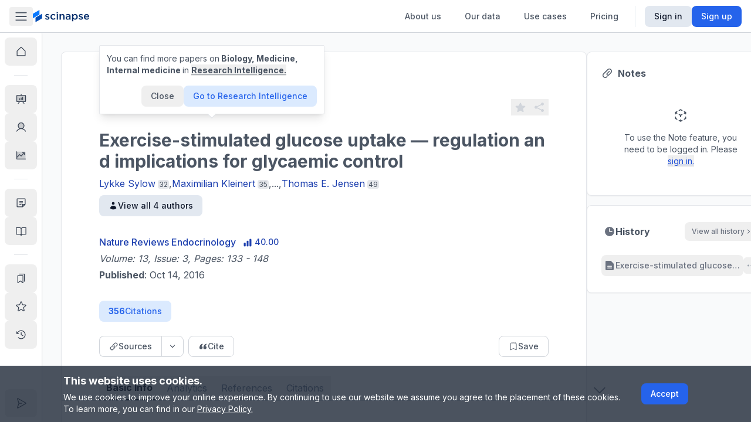

--- FILE ---
content_type: application/javascript; charset=UTF-8
request_url: https://www.scinapse.io/_next/static/chunks/2066-ce841c9a2e105740.js
body_size: 2170
content:
"use strict";(self.webpackChunk_N_E=self.webpackChunk_N_E||[]).push([[2066],{63931:function(t,e,n){var r=n(11010),i=n(48564),c=n(18007),a=n(79735),o=n(10092),l=new(function(t){(0,c._)(n,t);var e=(0,a._)(n);function n(){return(0,i._)(this,n),e.apply(this,arguments)}var l=n.prototype;return l.getMyCollections=function(){var t=this;return(0,r._)(function(){return(0,o.Jh)(this,function(e){switch(e.label){case 0:return[4,t.get("/v2/collections")];case 1:return[2,e.sent().data.data]}})})()},l.addPaperToCollection=function(t){var e=t.collectionId,n=t.paperId,i=this;return(0,r._)(function(){return(0,o.Jh)(this,function(t){switch(t.label){case 0:return[4,i.post("/v2/collections/".concat(e,"/papers/").concat(n))];case 1:return[2,t.sent().data.data]}})})()},l.removePaperFromCollection=function(t){var e=t.collectionId,n=t.paperId,i=this;return(0,r._)(function(){return(0,o.Jh)(this,function(t){switch(t.label){case 0:return[4,i.delete("/v2/collections/".concat(e,"/papers/").concat(n))];case 1:return[2,t.sent().data.data]}})})()},l.getCollection=function(t){var e=this;return(0,r._)(function(){return(0,o.Jh)(this,function(n){switch(n.label){case 0:return[4,e.get("/v2/collections/".concat(t))];case 1:return[2,n.sent().data.data]}})})()},l.postCollection=function(t){var e=t.title,n=t.description,i=this;return(0,r._)(function(){return(0,o.Jh)(this,function(t){switch(t.label){case 0:return[4,i.post("/v2/collections",{title:e,description:n})];case 1:return[2,t.sent().data.data]}})})()},l.createCollectionInPaper=function(t,e){var n=this;return(0,r._)(function(){return(0,o.Jh)(this,function(r){switch(r.label){case 0:return[4,n.post("/v2/collections/new/papers/".concat(t),e)];case 1:return[2,r.sent().data.data]}})})()},l.deleteCollection=function(t){var e=this;return(0,r._)(function(){return(0,o.Jh)(this,function(n){switch(n.label){case 0:return[4,e.delete("/v2/collections/".concat(t))];case 1:return[2,n.sent().data]}})})()},l.updateCollection=function(t){var e=t.collectionId,n=t.title,i=t.description,c=this;return(0,r._)(function(){return(0,o.Jh)(this,function(t){switch(t.label){case 0:return[4,c.put("/v2/collections/".concat(e),{title:n,description:i})];case 1:return[2,t.sent().data.data]}})})()},l.getPaperCollectionList=function(t){var e=this;return(0,r._)(function(){return(0,o.Jh)(this,function(n){switch(n.label){case 0:return[4,e.get("/v2/collections/papers/".concat(t,"/select"))];case 1:return[2,n.sent().data.data]}})})()},l.savePaperToDefaultCollection=function(t){var e=this;return(0,r._)(function(){return(0,o.Jh)(this,function(n){switch(n.label){case 0:return[4,e.post("/v2/collections/default/papers/".concat(t))];case 1:return[2,n.sent().data.data]}})})()},l.exportCollection=function(t){var e=t.collectionId,n=t.format,i=this;return(0,r._)(function(){return(0,o.Jh)(this,function(t){switch(t.label){case 0:return[4,i.get("/v2/collections/".concat(e,"/export?format=").concat(n))];case 1:return[2,t.sent().data]}})})()},n}(n(58243).ZP));e.Z=l},14442:function(t,e,n){var r=n(85893),i=n(48675),c=n(35832),a=n(44170);e.Z=function(t){var e=t.feature,n=t.children,o=(0,c.a)().data,l=(0,a._)();return o&&!o.isLoggedIn?(0,r.jsxs)("div",{className:"mx-auto flex max-w-[288px] flex-col items-center space-y-4 p-6 text-center text-sm",children:[(0,r.jsx)(i,{className:"h-6 w-6"}),(0,r.jsxs)("div",{children:["To use the ",void 0===e?"this":e," feature, you need to be logged in. Please",(0,r.jsx)("button",{className:"mx-1 text-blue-700 underline underline-offset-2",onClick:function(){return l.openFunnel("signin")},children:"sign in."})]})]}):(0,r.jsx)("div",{children:n})}},40916:function(t,e,n){n.d(e,{o:function(){return c}});var r=n(72253),i=n(14932),c={all:[{scope:"collections"}],details:function(){return[(0,i._)((0,r._)({},c.all[0]),{entity:"detail"})]},list:function(){return[(0,i._)((0,r._)({},c.all[0]),{entity:"list"})]},detail:function(t){return[(0,i._)((0,r._)({},c.details()[0]),{collectionId:t})]},paperLists:function(){return[(0,i._)((0,r._)({},c.all[0]),{entity:"papers"})]},paperList:function(t){return[(0,r._)({},c.paperLists()[0],t)]},selectPapers:function(){return[(0,i._)((0,r._)({},c.all[0]),{entity:"select"})]},selectPaper:function(t){return[(0,i._)((0,r._)({},c.selectPapers()[0]),{paperId:t})]},relation:function(t){return[(0,i._)((0,r._)({},c.all[0]),{entity:"relation",paperId:t})]}}},75305:function(t,e,n){n.d(e,{KQ:function(){return a},S8:function(){return i},Us:function(){return c}});var r=n(74231),i=50,c=300,a=(0,r.Ry)({title:(0,r.Z_)().required("Collection name is required").max(i),description:(0,r.Z_)().optional().default("").max(c)})},88452:function(t,e,n){n.d(e,{Dn:function(){return d},TF:function(){return h},gu:function(){return f}});var r=n(72253),i=n(14932),c=n(47702),a=n(85893),o=n(33363),l=n(67294),s=n(24734),u=n(75305);function d(t){var e=t.children,n=(0,c._)(t,["children"]);return(0,a.jsx)("form",(0,i._)((0,r._)({className:"w-full divide-y text-gray-600"},n),{children:(0,a.jsx)("div",{className:"space-y-6",children:e})}))}var f=(0,l.forwardRef)(function(t,e){return(0,a.jsxs)("label",{className:"block text-sm text-gray-500",children:[(0,a.jsxs)("div",{className:"mb-1 flex justify-between text-xs",children:[(0,a.jsx)("div",{children:"Collection Name"}),(0,a.jsxs)("div",{children:[t.length||0," / 50"]})]}),(0,a.jsx)(o.y,(0,i._)((0,r._)({},t),{maxLength:u.S8,autoFocus:!0,ref:e}))]})}),h=(0,l.forwardRef)(function(t,e){return(0,a.jsxs)("label",{className:"block text-sm text-gray-500",children:[(0,a.jsxs)("div",{className:"mb-1 flex justify-between text-xs",children:[(0,a.jsx)("div",{children:"Description (optional)"}),(0,a.jsxs)("div",{children:[t.length||0," / 300"]})]}),(0,a.jsx)("textarea",(0,r._)({ref:e,className:(0,s.m)("h-20 w-full rounded border border-gray-300 p-2 transition-colors","hover:border-blue-300 focus:border-blue-400 focus:shadow-inner","disabled:border-gray-300 disabled:bg-gray-200 disabled:text-gray-600 disabled:opacity-90","placeholder:text-gray-400",t.className),maxLength:u.Us},t))]})})},14947:function(t,e,n){n.d(e,{z:function(){return I}});var r=n(72253),i=n(14932),c=n(85893),a=n(19365),o=n(47533),l=n(78572),s=n(42248),u=n(73575),d=n(67294),f=n(87536),h=n(248),p=n(85945),v=n(48228),x=n(29204),_=n(48583),b=n(36808),m=n.n(b),g=n(63931),y=n(40916),j=n(35832),w=n(59399),C=n(75305),N=n(88452);function I(t){var e,n,b,I,J,P,L,S,k,Z=t.onCancel,D=t.onSubmit,F=(e={onSuccess:t.onSuccess},n=(0,p.NL)(),b=(0,j.a)().data,I=(0,_.b9)(w.fU),(0,v.D)((0,i._)((0,r._)({},e),{mutationFn:function(t){var e=t.title,n=t.description;return g.Z.postCollection({title:e,description:void 0===n?"":n})},onSuccess:function(t){for(var r,i=arguments.length,c=Array(i>1?i-1:0),a=1;a<i;a++)c[a-1]=arguments[a];(null==b?void 0:b.user)&&(n.setQueryData(y.o.list(),function(){var e=arguments.length>0&&void 0!==arguments[0]?arguments[0]:[];return(0,h._)(e).concat([t])}),m().set("selectedCollectionId","0"),n.invalidateQueries({queryKey:y.o.selectPapers()}),null==e||null===(r=e.onSuccess)||void 0===r||r.call.apply(r,[e,t].concat((0,h._)(c))))},onError:function(t){if((0,x.IZ)(t)){var e,n=null===(e=t.response)||void 0===e?void 0:e.data.error.message;I({id:n,content:n})}}}))),T=F.mutate,E=F.isLoading,Q=(0,f.cI)({resolver:(0,o.X)(C.KQ),defaultValues:{title:"",description:""}}),q=Q.handleSubmit,K=Q.watch,R=Q.register,U=Q.formState,z=(0,d.useCallback)(function(t){T(t),null==D||D(t)},[T,D]);return(0,c.jsxs)(N.Dn,{onSubmit:q(z),children:[(0,c.jsx)(l.r6,{text:"Create New Collection",icon:(0,c.jsx)(a,{}),handleClose:Z}),(0,c.jsxs)("div",{className:"space-y-8 px-6 text-sm",children:[(0,c.jsx)(N.gu,(0,i._)((0,r._)({},R("title")),{placeholder:"Enter a collection name.",disabled:E,length:null!==(S=null===(J=K("title"))||void 0===J?void 0:J.length)&&void 0!==S?S:0,status:U.errors.title?"error":"default",helperText:null===(P=U.errors.title)||void 0===P?void 0:P.message})),(0,c.jsx)(N.TF,(0,i._)((0,r._)({},R("description")),{placeholder:"A collection of articles about...",length:null!==(k=null===(L=K("description"))||void 0===L?void 0:L.length)&&void 0!==k?k:0,disabled:E}))]}),(0,c.jsxs)("div",{className:"flex justify-end gap-x-2 p-6 pt-0 text-sm",children:[(0,c.jsx)(s.z,{variant:"outline",color:"gray",type:"button",onClick:Z,children:"Cancel"}),(0,c.jsx)(u.y,{isLoading:E,children:(0,c.jsx)("div",{children:"Create"})})]})]})}}}]);

--- FILE ---
content_type: application/javascript; charset=UTF-8
request_url: https://www.scinapse.io/_next/static/chunks/2968-7b61f13e2c5a9fc8.js
body_size: 3984
content:
"use strict";(self.webpackChunk_N_E=self.webpackChunk_N_E||[]).push([[2968],{82968:function(e,t,n){n.d(t,{VY:function(){return ea},aV:function(){return eo},fC:function(){return er},dr:function(){return Z},SP:function(){return Q},xz:function(){return ei}});var r=n(67294),o=n.t(r,2);function i(e,t,{checkForDefaultPrevented:n=!0}={}){return function(r){if(e?.(r),!1===n||!r.defaultPrevented)return t?.(r)}}var a=n(85893);function u(e,t=[]){let n=[],o=()=>{let t=n.map(e=>r.createContext(e));return function(n){let o=n?.[e]||t;return r.useMemo(()=>({[`__scope${e}`]:{...n,[e]:o}}),[n,o])}};return o.scopeName=e,[function(t,o){let i=r.createContext(o),u=n.length;n=[...n,o];let l=t=>{let{scope:n,children:o,...l}=t,s=n?.[e]?.[u]||i,c=r.useMemo(()=>l,Object.values(l));return(0,a.jsx)(s.Provider,{value:c,children:o})};return l.displayName=t+"Provider",[l,function(n,a){let l=a?.[e]?.[u]||i,s=r.useContext(l);if(s)return s;if(void 0!==o)return o;throw Error(`\`${n}\` must be used within \`${t}\``)}]},function(...e){let t=e[0];if(1===e.length)return t;let n=()=>{let n=e.map(e=>({useScope:e(),scopeName:e.scopeName}));return function(e){let o=n.reduce((t,{useScope:n,scopeName:r})=>{let o=n(e)[`__scope${r}`];return{...t,...o}},{});return r.useMemo(()=>({[`__scope${t.scopeName}`]:o}),[o])}};return n.scopeName=t.scopeName,n}(o,...t)]}function l(e,t){if("function"==typeof e)return e(t);null!=e&&(e.current=t)}function s(...e){return t=>{let n=!1,r=e.map(e=>{let r=l(e,t);return n||"function"!=typeof r||(n=!0),r});if(n)return()=>{for(let t=0;t<r.length;t++){let n=r[t];"function"==typeof n?n():l(e[t],null)}}}}function c(...e){return r.useCallback(s(...e),e)}var f=r.forwardRef((e,t)=>{let{children:n,...o}=e,i=r.Children.toArray(n),u=i.find(m);if(u){let e=u.props.children,n=i.map(t=>t!==u?t:r.Children.count(e)>1?r.Children.only(null):r.isValidElement(e)?e.props.children:null);return(0,a.jsx)(d,{...o,ref:t,children:r.isValidElement(e)?r.cloneElement(e,void 0,n):null})}return(0,a.jsx)(d,{...o,ref:t,children:n})});f.displayName="Slot";var d=r.forwardRef((e,t)=>{let{children:n,...o}=e;if(r.isValidElement(n)){let e,i;let a=(e=Object.getOwnPropertyDescriptor(n.props,"ref")?.get)&&"isReactWarning"in e&&e.isReactWarning?n.ref:(e=Object.getOwnPropertyDescriptor(n,"ref")?.get)&&"isReactWarning"in e&&e.isReactWarning?n.props.ref:n.props.ref||n.ref;return r.cloneElement(n,{...function(e,t){let n={...t};for(let r in t){let o=e[r],i=t[r];/^on[A-Z]/.test(r)?o&&i?n[r]=(...e)=>{i(...e),o(...e)}:o&&(n[r]=o):"style"===r?n[r]={...o,...i}:"className"===r&&(n[r]=[o,i].filter(Boolean).join(" "))}return{...e,...n}}(o,n.props),ref:t?s(t,a):a})}return r.Children.count(n)>1?r.Children.only(null):null});d.displayName="SlotClone";var p=({children:e})=>(0,a.jsx)(a.Fragment,{children:e});function m(e){return r.isValidElement(e)&&e.type===p}var v=globalThis?.document?r.useLayoutEffect:()=>{},y=o["useId".toString()]||(()=>void 0),w=0;function g(e){let[t,n]=r.useState(y());return v(()=>{e||n(e=>e??String(w++))},[e]),e||(t?`radix-${t}`:"")}n(73935);var b=["a","button","div","form","h2","h3","img","input","label","li","nav","ol","p","span","svg","ul"].reduce((e,t)=>{let n=r.forwardRef((e,n)=>{let{asChild:r,...o}=e,i=r?f:t;return"undefined"!=typeof window&&(window[Symbol.for("radix-ui")]=!0),(0,a.jsx)(i,{...o,ref:n})});return n.displayName=`Primitive.${t}`,{...e,[t]:n}},{});function h(e){let t=r.useRef(e);return r.useEffect(()=>{t.current=e}),r.useMemo(()=>(...e)=>t.current?.(...e),[])}function N({prop:e,defaultProp:t,onChange:n=()=>{}}){let[o,i]=function({defaultProp:e,onChange:t}){let n=r.useState(e),[o]=n,i=r.useRef(o),a=h(t);return r.useEffect(()=>{i.current!==o&&(a(o),i.current=o)},[o,i,a]),n}({defaultProp:t,onChange:n}),a=void 0!==e,u=a?e:o,l=h(n);return[u,r.useCallback(t=>{if(a){let n="function"==typeof t?t(e):t;n!==e&&l(n)}else i(t)},[a,e,i,l])]}var R=r.createContext(void 0);function x(e){let t=r.useContext(R);return e||t||"ltr"}var C="rovingFocusGroup.onEntryFocus",E={bubbles:!1,cancelable:!0},M="RovingFocusGroup",[I,T,A]=function(e){let t=e+"CollectionProvider",[n,o]=u(t),[i,l]=n(t,{collectionRef:{current:null},itemMap:new Map}),s=e=>{let{scope:t,children:n}=e,o=r.useRef(null),u=r.useRef(new Map).current;return(0,a.jsx)(i,{scope:t,itemMap:u,collectionRef:o,children:n})};s.displayName=t;let d=e+"CollectionSlot",p=r.forwardRef((e,t)=>{let{scope:n,children:r}=e,o=c(t,l(d,n).collectionRef);return(0,a.jsx)(f,{ref:o,children:r})});p.displayName=d;let m=e+"CollectionItemSlot",v="data-radix-collection-item",y=r.forwardRef((e,t)=>{let{scope:n,children:o,...i}=e,u=r.useRef(null),s=c(t,u),d=l(m,n);return r.useEffect(()=>(d.itemMap.set(u,{ref:u,...i}),()=>void d.itemMap.delete(u))),(0,a.jsx)(f,{[v]:"",ref:s,children:o})});return y.displayName=m,[{Provider:s,Slot:p,ItemSlot:y},function(t){let n=l(e+"CollectionConsumer",t);return r.useCallback(()=>{let e=n.collectionRef.current;if(!e)return[];let t=Array.from(e.querySelectorAll(`[${v}]`));return Array.from(n.itemMap.values()).sort((e,n)=>t.indexOf(e.ref.current)-t.indexOf(n.ref.current))},[n.collectionRef,n.itemMap])},o]}(M),[j,S]=u(M,[A]),[D,O]=j(M),F=r.forwardRef((e,t)=>(0,a.jsx)(I.Provider,{scope:e.__scopeRovingFocusGroup,children:(0,a.jsx)(I.Slot,{scope:e.__scopeRovingFocusGroup,children:(0,a.jsx)(P,{...e,ref:t})})}));F.displayName=M;var P=r.forwardRef((e,t)=>{let{__scopeRovingFocusGroup:n,orientation:o,loop:u=!1,dir:l,currentTabStopId:s,defaultCurrentTabStopId:f,onCurrentTabStopIdChange:d,onEntryFocus:p,preventScrollOnEntryFocus:m=!1,...v}=e,y=r.useRef(null),w=c(t,y),g=x(l),[R=null,M]=N({prop:s,defaultProp:f,onChange:d}),[I,A]=r.useState(!1),j=h(p),S=T(n),O=r.useRef(!1),[F,P]=r.useState(0);return r.useEffect(()=>{let e=y.current;if(e)return e.addEventListener(C,j),()=>e.removeEventListener(C,j)},[j]),(0,a.jsx)(D,{scope:n,orientation:o,dir:g,loop:u,currentTabStopId:R,onItemFocus:r.useCallback(e=>M(e),[M]),onItemShiftTab:r.useCallback(()=>A(!0),[]),onFocusableItemAdd:r.useCallback(()=>P(e=>e+1),[]),onFocusableItemRemove:r.useCallback(()=>P(e=>e-1),[]),children:(0,a.jsx)(b.div,{tabIndex:I||0===F?-1:0,"data-orientation":o,...v,ref:w,style:{outline:"none",...e.style},onMouseDown:i(e.onMouseDown,()=>{O.current=!0}),onFocus:i(e.onFocus,e=>{let t=!O.current;if(e.target===e.currentTarget&&t&&!I){let t=new CustomEvent(C,E);if(e.currentTarget.dispatchEvent(t),!t.defaultPrevented){let e=S().filter(e=>e.focusable);U([e.find(e=>e.active),e.find(e=>e.id===R),...e].filter(Boolean).map(e=>e.ref.current),m)}}O.current=!1}),onBlur:i(e.onBlur,()=>A(!1))})})}),_="RovingFocusGroupItem",k=r.forwardRef((e,t)=>{let{__scopeRovingFocusGroup:n,focusable:o=!0,active:u=!1,tabStopId:l,...s}=e,c=g(),f=l||c,d=O(_,n),p=d.currentTabStopId===f,m=T(n),{onFocusableItemAdd:v,onFocusableItemRemove:y}=d;return r.useEffect(()=>{if(o)return v(),()=>y()},[o,v,y]),(0,a.jsx)(I.ItemSlot,{scope:n,id:f,focusable:o,active:u,children:(0,a.jsx)(b.span,{tabIndex:p?0:-1,"data-orientation":d.orientation,...s,ref:t,onMouseDown:i(e.onMouseDown,e=>{o?d.onItemFocus(f):e.preventDefault()}),onFocus:i(e.onFocus,()=>d.onItemFocus(f)),onKeyDown:i(e.onKeyDown,e=>{if("Tab"===e.key&&e.shiftKey){d.onItemShiftTab();return}if(e.target!==e.currentTarget)return;let t=function(e,t,n){var r;let o=(r=e.key,"rtl"!==n?r:"ArrowLeft"===r?"ArrowRight":"ArrowRight"===r?"ArrowLeft":r);if(!("vertical"===t&&["ArrowLeft","ArrowRight"].includes(o))&&!("horizontal"===t&&["ArrowUp","ArrowDown"].includes(o)))return L[o]}(e,d.orientation,d.dir);if(void 0!==t){if(e.metaKey||e.ctrlKey||e.altKey||e.shiftKey)return;e.preventDefault();let o=m().filter(e=>e.focusable).map(e=>e.ref.current);if("last"===t)o.reverse();else if("prev"===t||"next"===t){var n,r;"prev"===t&&o.reverse();let i=o.indexOf(e.currentTarget);o=d.loop?(n=o,r=i+1,n.map((e,t)=>n[(r+t)%n.length])):o.slice(i+1)}setTimeout(()=>U(o))}})})})});k.displayName=_;var L={ArrowLeft:"prev",ArrowUp:"prev",ArrowRight:"next",ArrowDown:"next",PageUp:"first",Home:"first",PageDown:"last",End:"last"};function U(e,t=!1){let n=document.activeElement;for(let r of e)if(r===n||(r.focus({preventScroll:t}),document.activeElement!==n))return}var $=e=>{let t,n;let{present:o,children:i}=e,a=function(e){var t,n;let[o,i]=r.useState(),a=r.useRef({}),u=r.useRef(e),l=r.useRef("none"),[s,c]=(t=e?"mounted":"unmounted",n={mounted:{UNMOUNT:"unmounted",ANIMATION_OUT:"unmountSuspended"},unmountSuspended:{MOUNT:"mounted",ANIMATION_END:"unmounted"},unmounted:{MOUNT:"mounted"}},r.useReducer((e,t)=>n[e][t]??e,t));return r.useEffect(()=>{let e=V(a.current);l.current="mounted"===s?e:"none"},[s]),v(()=>{let t=a.current,n=u.current;if(n!==e){let r=l.current,o=V(t);e?c("MOUNT"):"none"===o||t?.display==="none"?c("UNMOUNT"):n&&r!==o?c("ANIMATION_OUT"):c("UNMOUNT"),u.current=e}},[e,c]),v(()=>{if(o){let e;let t=o.ownerDocument.defaultView??window,n=n=>{let r=V(a.current).includes(n.animationName);if(n.target===o&&r&&(c("ANIMATION_END"),!u.current)){let n=o.style.animationFillMode;o.style.animationFillMode="forwards",e=t.setTimeout(()=>{"forwards"===o.style.animationFillMode&&(o.style.animationFillMode=n)})}},r=e=>{e.target===o&&(l.current=V(a.current))};return o.addEventListener("animationstart",r),o.addEventListener("animationcancel",n),o.addEventListener("animationend",n),()=>{t.clearTimeout(e),o.removeEventListener("animationstart",r),o.removeEventListener("animationcancel",n),o.removeEventListener("animationend",n)}}c("ANIMATION_END")},[o,c]),{isPresent:["mounted","unmountSuspended"].includes(s),ref:r.useCallback(e=>{e&&(a.current=getComputedStyle(e)),i(e)},[])}}(o),u="function"==typeof i?i({present:a.isPresent}):r.Children.only(i),l=c(a.ref,(t=Object.getOwnPropertyDescriptor(u.props,"ref")?.get)&&"isReactWarning"in t&&t.isReactWarning?u.ref:(t=Object.getOwnPropertyDescriptor(u,"ref")?.get)&&"isReactWarning"in t&&t.isReactWarning?u.props.ref:u.props.ref||u.ref);return"function"==typeof i||a.isPresent?r.cloneElement(u,{ref:l}):null};function V(e){return e?.animationName||"none"}$.displayName="Presence";var K="Tabs",[W,G]=u(K,[S]),B=S(),[z,q]=W(K),H=r.forwardRef((e,t)=>{let{__scopeTabs:n,value:r,onValueChange:o,defaultValue:i,orientation:u="horizontal",dir:l,activationMode:s="automatic",...c}=e,f=x(l),[d,p]=N({prop:r,onChange:o,defaultProp:i});return(0,a.jsx)(z,{scope:n,baseId:g(),value:d,onValueChange:p,orientation:u,dir:f,activationMode:s,children:(0,a.jsx)(b.div,{dir:f,"data-orientation":u,...c,ref:t})})});H.displayName=K;var Y="TabsList",Z=r.forwardRef((e,t)=>{let{__scopeTabs:n,loop:r=!0,...o}=e,i=q(Y,n),u=B(n);return(0,a.jsx)(F,{asChild:!0,...u,orientation:i.orientation,dir:i.dir,loop:r,children:(0,a.jsx)(b.div,{role:"tablist","aria-orientation":i.orientation,...o,ref:t})})});Z.displayName=Y;var J="TabsTrigger",Q=r.forwardRef((e,t)=>{let{__scopeTabs:n,value:r,disabled:o=!1,...u}=e,l=q(J,n),s=B(n),c=et(l.baseId,r),f=en(l.baseId,r),d=r===l.value;return(0,a.jsx)(k,{asChild:!0,...s,focusable:!o,active:d,children:(0,a.jsx)(b.button,{type:"button",role:"tab","aria-selected":d,"aria-controls":f,"data-state":d?"active":"inactive","data-disabled":o?"":void 0,disabled:o,id:c,...u,ref:t,onMouseDown:i(e.onMouseDown,e=>{o||0!==e.button||!1!==e.ctrlKey?e.preventDefault():l.onValueChange(r)}),onKeyDown:i(e.onKeyDown,e=>{[" ","Enter"].includes(e.key)&&l.onValueChange(r)}),onFocus:i(e.onFocus,()=>{let e="manual"!==l.activationMode;d||o||!e||l.onValueChange(r)})})})});Q.displayName=J;var X="TabsContent",ee=r.forwardRef((e,t)=>{let{__scopeTabs:n,value:o,forceMount:i,children:u,...l}=e,s=q(X,n),c=et(s.baseId,o),f=en(s.baseId,o),d=o===s.value,p=r.useRef(d);return r.useEffect(()=>{let e=requestAnimationFrame(()=>p.current=!1);return()=>cancelAnimationFrame(e)},[]),(0,a.jsx)($,{present:i||d,children:({present:n})=>(0,a.jsx)(b.div,{"data-state":d?"active":"inactive","data-orientation":s.orientation,role:"tabpanel","aria-labelledby":c,hidden:!n,id:f,tabIndex:0,...l,ref:t,style:{...e.style,animationDuration:p.current?"0s":void 0},children:n&&u})})});function et(e,t){return`${e}-trigger-${t}`}function en(e,t){return`${e}-content-${t}`}ee.displayName=X;var er=H,eo=Z,ei=Q,ea=ee}}]);

--- FILE ---
content_type: application/javascript; charset=UTF-8
request_url: https://www.scinapse.io/_next/static/chunks/1693-dbc1d43e5d84e054.js
body_size: 1050
content:
"use strict";(self.webpackChunk_N_E=self.webpackChunk_N_E||[]).push([[1693],{51077:function(t,r,e){var n=e(11010),a=e(48564),i=e(18007),u=e(79735),s=e(10092),p=e(7516),c=new(function(t){(0,i._)(e,t);var r=(0,u._)(e);function e(){var t;return(0,a._)(this,e),t=r.apply(this,arguments),t.api=new p.Wq(t.instance),t}var c=e.prototype;return c.searchPaper=function(t){var r=this;return(0,n._)(function(){return(0,s.Jh)(this,function(e){switch(e.label){case 0:return[4,r.api.searchPapers(t)];case 1:return[2,e.sent().data.data]}})})()},c.searchAuthor=function(t){var r=this;return(0,n._)(function(){return(0,s.Jh)(this,function(e){switch(e.label){case 0:return[4,r.api.searchAuthors(t)];case 1:return[2,e.sent().data.data]}})})()},c.searchField=function(t){var r=this;return(0,n._)(function(){return(0,s.Jh)(this,function(e){switch(e.label){case 0:return[4,r.api.searchFields(t)];case 1:return[2,e.sent().data.data]}})})()},c.searchJournal=function(t){var r=this;return(0,n._)(function(){return(0,s.Jh)(this,function(e){switch(e.label){case 0:return[4,r.api.searchJournals(t)];case 1:return[2,e.sent().data.data]}})})()},c.searchReferencePapers=function(t){var r=this;return(0,n._)(function(){return(0,s.Jh)(this,function(e){switch(e.label){case 0:return[4,r.api.searchReferences(t)];case 1:return[2,e.sent().data.data]}})})()},c.searchCitedPapers=function(t){var r=this;return(0,n._)(function(){return(0,s.Jh)(this,function(e){switch(e.label){case 0:return[4,r.api.searchCitations(t)];case 1:return[2,e.sent().data.data]}})})()},c.searchAuthorPapers=function(t){var r=this;return(0,n._)(function(){return(0,s.Jh)(this,function(e){switch(e.label){case 0:return[4,r.api.searchAuthorPapers(t)];case 1:return[2,e.sent().data.data]}})})()},c.searchJournalPapers=function(t){var r=this;return(0,n._)(function(){return(0,s.Jh)(this,function(e){switch(e.label){case 0:return[4,r.api.searchJournalPapers(t)];case 1:return[2,e.sent().data.data]}})})()},c.searchCollectionPapers=function(t){var r=this;return(0,n._)(function(){return(0,s.Jh)(this,function(e){switch(e.label){case 0:return[4,r.api.searchCollectionPapers(t)];case 1:return[2,e.sent().data.data]}})})()},c.searchPaperAggregation=function(t){var r=this;return(0,n._)(function(){return(0,s.Jh)(this,function(e){switch(e.label){case 0:return[4,r.api.searchPapersAggregation(t)];case 1:return[2,e.sent().data.data]}})})()},e}(e(58243).ZP));r.Z=c},35581:function(t,r,e){e.d(r,{Xg:function(){return K},ts:function(){return m},_c:function(){return D},cw:function(){return B},WC:function(){return R},di:function(){return J},yL:function(){return C},S:function(){return q},zo:function(){return k},FH:function(){return z},zd:function(){return A}});var n,a,i,u,s,p,c,o,l,f,h,d=e(11010),_=e(24043),P=e(10092),y=e(48564),g=e(18007),v=e(79735),b=e(7516),I=new(function(t){(0,g._)(e,t);var r=(0,v._)(e);function e(){var t;return(0,y._)(this,e),t=r.apply(this,arguments),t.api=new b.Y$(t.instance),t}var n=e.prototype;return n.getPaperAuthors=function(t){return this.api.getPaperAuthors({paperId:t})},n.getPaperDetail=function(t){return this.api.getPaperDetail({paperId:t})},n.getPaperResources=function(t){return this.api.getPaperSources({pids:t})},n.getPaperPdf=function(t){return this.api.getPaperPdf({paperId:t})},n.getPaperBulk=function(t){return this.api.getPaperBulk(t)},n.getPaperCustomCitation=function(t,r){return this.api.getPaperCustomCitation({paperId:t,paperCitationExportRequest:{fields:r}})},n.getPaperCitation=function(t){return this.api.getPaperCitation(t)},n.getPaperJournalDistributions=function(t){return this.api.getPaperJournalDistributions({paperId:t})},n.getPaperAuthorDistributions=function(t){return this.api.getPaperAuthorDistributions({paperId:t})},n.getPaperAffiliationDistributions=function(t){return this.api.getPaperAffiliationDistributions({paperId:t})},n.getPaperCitationTrends=function(t){return this.api.getPaperCitationTrends({paperId:t})},e}(e(58243).ZP)),w=e(19364),J=(n=(0,d._)(function(t){var r,e,n,a,i;return(0,P.Jh)(this,function(u){switch(u.label){case 0:return r=t.queryKey,n=(e=(0,_._)(r,1)[0]).format,a=e.paperId,i=e.output,[4,I.getPaperCitation({paperId:a,format:n,output:i})];case 1:return[2,u.sent().data.data]}})}),function(t){return n.apply(this,arguments)}),C=(a=(0,d._)(function(t){var r,e,n,a;return(0,P.Jh)(this,function(i){switch(i.label){case 0:return r=t.queryKey,n=(e=(0,_._)(r,1)[0]).fields,a=e.paperId,[4,I.getPaperCustomCitation(a,n)];case 1:return[2,i.sent().data.data]}})}),function(t){return a.apply(this,arguments)}),q=(i=(0,d._)(function(t){var r,e;return(0,P.Jh)(this,function(n){switch(n.label){case 0:return r=t.queryKey,e=(0,_._)(r,1)[0].paperId,[4,I.getPaperDetail(e)];case 1:return[2,n.sent().data.data]}})}),function(t){return i.apply(this,arguments)}),A=(u=(0,d._)(function(t){var r,e;return(0,P.Jh)(this,function(n){switch(n.label){case 0:return r=t.queryKey,e=(0,_._)(r,1)[0].paperIds,[4,I.getPaperResources(e)];case 1:return[2,n.sent().data.data]}})}),function(t){return u.apply(this,arguments)}),D=(s=(0,d._)(function(t){var r,e;return(0,P.Jh)(this,function(n){switch(n.label){case 0:return r=t.queryKey,t.pageParam,e=(0,_._)(r,1)[0].paperId,[4,I.getPaperAuthors(e)];case 1:return[2,n.sent().data.data]}})}),function(t){return s.apply(this,arguments)}),m=(p=(0,d._)(function(t){var r,e;return(0,P.Jh)(this,function(n){switch(n.label){case 0:return r=t.queryKey,e=(0,_._)(r,1)[0].paperId,[4,I.getPaperAuthorDistributions(e)];case 1:return[2,n.sent().data.data]}})}),function(t){return p.apply(this,arguments)}),K=(c=(0,d._)(function(t){var r,e;return(0,P.Jh)(this,function(n){switch(n.label){case 0:return r=t.queryKey,e=(0,_._)(r,1)[0].paperId,[4,I.getPaperAffiliationDistributions(e)];case 1:return[2,n.sent().data.data]}})}),function(t){return c.apply(this,arguments)}),k=(o=(0,d._)(function(t){var r,e;return(0,P.Jh)(this,function(n){switch(n.label){case 0:return r=t.queryKey,e=(0,_._)(r,1)[0].paperId,[4,I.getPaperJournalDistributions(e)];case 1:return[2,n.sent().data.data]}})}),function(t){return o.apply(this,arguments)}),R=(l=(0,d._)(function(t){var r,e;return(0,P.Jh)(this,function(n){switch(n.label){case 0:return r=t.queryKey,e=(0,_._)(r,1)[0].paperId,[4,I.getPaperCitationTrends(e)];case 1:return[2,n.sent().data.data]}})}),function(t){return l.apply(this,arguments)}),z=(f=(0,d._)(function(t){var r,e;return(0,P.Jh)(this,function(n){switch(n.label){case 0:return r=t.queryKey,e=(0,_._)(r,1)[0].paperId,[4,I.getPaperPdf(e)];case 1:return[2,n.sent().data.data]}})}),function(t){return f.apply(this,arguments)}),B=(h=(0,d._)(function(t){var r,e,n,a;return(0,P.Jh)(this,function(i){switch(i.label){case 0:return r=t.queryKey,n=(e=(0,_._)(r,1)[0]).paperIds,a=e.pageParams,[4,I.getPaperBulk({getPapersRequest:{paperIds:n},page:null==a?void 0:a.page,size:null==a?void 0:a.size,sort:(null==a?void 0:a.sort)||w.Vq.value})];case 1:return[2,i.sent().data.data]}})}),function(t){return h.apply(this,arguments)})},52157:function(t,r,e){e.d(r,{z:function(){return f}});var n=e(72253),a=e(14932),i={all:[{scope:"paperCitations"}],lists:function(){return[(0,a._)((0,n._)({},i.all[0]),{entity:"list"})]},list:function(t,r,e){return[(0,a._)((0,n._)({},i.lists()[0]),{paperId:t,format:r,output:e})]}},u={all:[{scope:"paperCustomCitations"}],lists:function(){return[(0,a._)((0,n._)({},u.all[0]),{entity:"list"})]},list:function(t,r){return[(0,a._)((0,n._)({},u.lists()[0]),{paperId:t,fields:r})]}},s={all:[{scope:"paperSources"}],lists:function(){return[(0,a._)((0,n._)({},s.all[0]),{entity:"list"})]},list:function(t){return[(0,a._)((0,n._)({},s.lists()[0]),{paperIds:t})]}},p={all:[{scope:"relatedPapers"}],lists:function(){return[(0,a._)((0,n._)({},p.all[0]),{entity:"list"})]},list:function(t){return[(0,a._)((0,n._)({},p.lists()[0]),{paperId:t})]}},c={all:[{scope:"authorsOfPaper"}],lists:function(){return[(0,a._)((0,n._)({},c.all[0]),{entity:"list"})]},list:function(t){return[(0,a._)((0,n._)({},c.lists()[0]),{paperId:t})]}},o={all:[{scope:"paperDistributions"}],author:function(t){return[(0,a._)((0,n._)({},o.all[0]),{paperId:t,type:"author"})]},affiliation:function(t){return[(0,a._)((0,n._)({},o.all[0]),{paperId:t,type:"affiliation"})]},journal:function(t){return[(0,a._)((0,n._)({},o.all[0]),{paperId:t,type:"journal"})]}},l={all:[{scope:"paperBulk"}],lists:function(){return[(0,a._)((0,n._)({},l.all[0]),{entity:"list"})]},list:function(t){var r=t.paperIds,e=t.pageParams;return[(0,a._)((0,n._)({},l.lists()[0]),{paperIds:r,pageParams:e})]}},f={all:[{scope:"papers"}],details:function(){return[(0,a._)((0,n._)({},f.all[0]),{entity:"detail"})]},detail:function(t){return[(0,a._)((0,n._)({},f.details()[0]),{paperId:t})]},citationTrends:function(t){return[(0,a._)((0,n._)({},f.all[0]),{entity:"citationTrends",paperId:t})]},paperPdf:function(t){return[(0,a._)((0,n._)({},f.all[0]),{entity:"paperPdf",paperId:t})]},authorsOfPaper:c,paperSources:s,relatedPapers:p,distributions:o,paperBulk:l,paperCitations:i,paperCustomCitations:u}}}]);

--- FILE ---
content_type: application/javascript; charset=UTF-8
request_url: https://www.scinapse.io/_next/static/chunks/5307-338ef70de2602cd4.js
body_size: 3036
content:
"use strict";(self.webpackChunk_N_E=self.webpackChunk_N_E||[]).push([[5307],{56165:function(t,n,e){var r=e(11010),a=e(48564),i=e(18007),o=e(79735),l=e(10092),s=e(7516),u=new(function(t){(0,i._)(e,t);var n=(0,o._)(e);function e(){var t;return(0,a._)(this,e),t=n.apply(this,arguments),t.api=new s.HR(t.instance),t}var u=e.prototype;return u.getAuthorDetail=function(t){var n=this;return(0,r._)(function(){return(0,l.Jh)(this,function(e){switch(e.label){case 0:return[4,n.api.getAuthorDetail({authorId:t})];case 1:return[2,e.sent().data.data]}})})()},u.getAuthorAnalytics=function(t){var n=this;return(0,r._)(function(){return(0,l.Jh)(this,function(e){switch(e.label){case 0:return[4,n.api.getAuthorAnalytics({authorId:t})];case 1:return[2,e.sent().data.data]}})})()},u.getAuthorPifTrends=function(t){var n=this;return(0,r._)(function(){return(0,l.Jh)(this,function(e){switch(e.label){case 0:return[4,n.api.getAuthorPersonalIfTrends({authorId:t})];case 1:return[2,e.sent().data.data]}})})()},u.getAuthorPublicationTrends=function(t){var n=this;return(0,r._)(function(){return(0,l.Jh)(this,function(e){switch(e.label){case 0:return[4,n.api.getAuthorPublicationTrends({authorId:t})];case 1:return[2,e.sent().data.data]}})})()},u.getAuthorFirstYearCitationTrends=function(t){var n=this;return(0,r._)(function(){return(0,l.Jh)(this,function(e){switch(e.label){case 0:return[4,n.api.getAuthorFirstYearCitationTrends({authorId:t})];case 1:return[2,e.sent().data.data]}})})()},u.getAuthorHIndexTrends=function(t){var n=this;return(0,r._)(function(){return(0,l.Jh)(this,function(e){switch(e.label){case 0:return[4,n.api.getAuthorHindexTrends({authorId:t})];case 1:return[2,e.sent().data.data]}})})()},e}(e(58243).ZP));n.Z=u},53178:function(t,n,e){var r=e(85893),a=e(61630),i=e(24734);n.Z=function(t){var n=t.children,e=t.className;return(0,r.jsx)(a.O,{className:function(t){var n=t.selected;return(0,i.m)("border px-2.5 py-0.5 text-sm font-medium transition-colors focus:outline-none",n?"border-blue-600 bg-blue-50 text-blue-700":"border-gray-400  text-gray-500 hover:bg-gray-100",e)},children:n})}},8416:function(t,n,e){var r=e(72253),a=e(14932),i=e(47702),o=e(85893),l=e(62910),s=e(37965);n.Z=function(t){var n=t.title,e=t.contents,u=(0,i._)(t,["title","contents"]);return(0,o.jsx)(s.K,(0,a._)((0,r._)({title:n,contents:e},u),{children:(0,o.jsx)(l,{className:"w-5 cursor-pointer outline-none"})}))}},37965:function(t,n,e){e.d(n,{K:function(){return w}});var r=e(72253),a=e(14932),i=e(47702),o=e(85893),l=e(3214),s=function(t){var n=t.initialOpen,e=t.enabled,r=t.title,a=t.contents,i=t.placement,o=t.strategy,s=(0,l.O)(void 0!==n&&n);return{isOpen:s.show,setOpen:s.setShow,title:r,contents:a,enabled:void 0===e||e,placement:i,strategy:o}},u=e(67294),c=e(24734),d=(0,u.forwardRef)(function(t,n){var e=t.contents,l=(0,i._)(t,["contents"]);return 1===e.length?(0,o.jsx)("div",(0,a._)((0,r._)({ref:n},l),{className:l.className,children:(0,o.jsxs)("div",{className:"space-y-1 text-gray-600",children:[(0,o.jsx)("div",{className:"text-base font-bold",children:l.title}),(0,o.jsx)("div",{className:"font-normal",children:e[0].content})]})})):(0,o.jsx)("div",(0,a._)((0,r._)({ref:n},l),{className:(0,c.m)("space-y-4",l.className),children:e.map(function(t){var n=t.title,e=t.content;return(0,o.jsxs)("div",{className:"space-y-1 text-gray-600",children:[n&&(0,o.jsx)("div",{className:"text-base font-bold",children:n}),e&&(0,o.jsx)("div",{className:"font-normal",children:e})]},n)})}))}),f=e(83253),h=e.n(f),v=function(t){var n=t.isOpen,e=t.setOpen,r=t.title,a=t.contents;return(0,o.jsx)(h(),{isOpen:n,htmlOpenClassName:"overflow-hidden",onRequestClose:function(t){t.stopPropagation(),e(!1)},overlayClassName:"fixed px-8 md:px-0 inset-0 flex justify-center items-center md:items-center bg-black z-overlay bg-opacity-60",className:"text-gray-600 outline-none",shouldCloseOnOverlayClick:!0,shouldCloseOnEsc:!0,role:"modal",children:(0,o.jsx)("div",{className:"flex h-full items-center justify-center",children:(0,o.jsxs)("div",{className:"w-full max-w-lg space-y-4 rounded-lg border bg-white p-6 text-gray-600 shadow-sm md:translate-y-0",children:[r.length>0&&(0,o.jsx)("h2",{className:"text-lg font-bold",children:r}),(0,o.jsx)("div",{className:"text-sm",children:(0,o.jsx)(d,{contents:a})})]})})})},p=e(21551),m=e(81236),g=e(48494),x=e(42214),b=e(69808),y=function(t){var n=t.isOpen,e=t.children,r=t.setOpen,a=t.contents,i=t.title,l=t.enabled,s=t.initialOpen,u=t.placement,c=t.strategy;return n?(0,o.jsx)("div",{className:"h-fit",children:e}):(0,o.jsxs)(p.Z,{hasArrow:!0,delay:m.Cl,enabled:l,initialOpen:s,placement:u,strategy:c,children:[(0,o.jsx)(g.Z,{onClick:function(t){t.stopPropagation(),r(!0)},asChild:!0,children:e}),(0,o.jsx)(x.Z,{className:"z-50 w-full max-w-xs whitespace-normal break-words rounded border bg-white px-4 py-3 text-xs shadow-sm",color:b.white,children:(0,o.jsx)(d,{title:i,contents:a})})]})},w=function(t){var n=t.children,e=(0,i._)(t,["children"]),l=s(e);return(0,o.jsxs)("div",{className:"flex items-center justify-center",children:[(0,o.jsx)(y,(0,a._)((0,r._)({},l,e),{children:n})),(0,o.jsx)(v,(0,r._)({},l))]})}},80241:function(t,n,e){var r=e(85893),a=e(50440),i=e(24734);n.Z=function(t){var n=t.percentage,e=t.className;return(0,r.jsx)(a.Z,{useTriggerElementAsChild:!0,tooltipContent:Math.ceil(n)+"%",children:(0,r.jsx)("div",{className:(0,i.m)("relative mt-1 h-0.5 w-full shrink-0 rounded-lg bg-gray-200 transition-colors group-hover:bg-gray-300",null==e?void 0:e.background),children:(0,r.jsx)("div",{className:(0,i.m)("absolute inset-0 rounded-lg bg-blue-600 transition-colors group-hover:bg-blue-700",null==e?void 0:e.bar),style:{width:n+"%"}})})})}},81067:function(t,n,e){var r=e(72253),a=e(14932),i=e(248),o=e(85893),l=e(75770),s=e(5635),u=e(23148),c=e(67294),d=e(26495),f=e(6893);u.kL.register(u.uw,u.f$,u.ZL,u.De,u.u,u.Dx);var h=(0,c.forwardRef)(function(t,n){var e,u,h,v,p,m,g=(0,c.useMemo)(function(){return t.data.length<1?{labels:[""],datasets:[]}:{labels:[""],datasets:t.data.map(function(t,n){return{label:t.name,backgroundColor:l.TE[n].background,borderColor:l.TE[n].border,data:[t.value],borderWidth:1.5,maxBarThickness:32}})}},[t.data]);return(0,o.jsx)(d.$Q,{ref:n,data:g,plugins:[s.G.drawEmptyChartMessage()].concat((0,i._)(null!==(m=t.plugins)&&void 0!==m?m:[])),options:(0,a._)((0,r._)({responsive:!0,maintainAspectRatio:!1},t.options),{plugins:(0,a._)((0,r._)({},null===(e=t.options)||void 0===e?void 0:e.plugins),{tooltip:f.E.withDefaultTooltipStyle(null===(h=t.options)||void 0===h?void 0:null===(u=h.plugins)||void 0===u?void 0:u.tooltip),legend:f.E.withDefaultLegendStyle((0,r._)({maxHeight:1e4,maxWidth:10},null===(p=t.options)||void 0===p?void 0:null===(v=p.plugins)||void 0===v?void 0:v.legend))})})})});n.Z=h},20734:function(t,n,e){var r=e(24043),a=e(85893),i=e(81067),o=e(97601),l=e(6893),s=e(88384),u=e(5635),c=e(82598),d=e(39205),f=e(23148),h=e(48583),v=e(27330),p=e(67294),m=e(44565),g=e(19538);f.kL.register(f.uw,f.f$,f.ZL,f.De,f.u,f.Dx),n.Z=function(t){var n=t.data,e=t.isLoading,f=t.title,x=t.yAxisLabel,b=t.onClickBarElement,y=(0,h.Dv)(d.h),w=(0,p.useMemo)(function(){return(0,v.Z)(n,["value"],["desc"])},[n]),_=(0,c.O)(),j=_.ref,C=_.handleClickDownload;return(0,a.jsx)(g.Z,{disabled:e,onClickDownload:function(){return C({filename:f,title:f})},children:(0,a.jsx)(m.Z,{className:"relative flex aspect-square h-full min-h-[400px] w-full justify-center border p-2 md:aspect-[1.6] md:min-h-96 xl:aspect-[2]",children:e?(0,a.jsx)(o.m,{style:{marginTop:100,marginBottom:100}}):(0,a.jsx)(i.Z,{ref:j,data:w,plugins:[u.G.drawEmptyChartMessage()],options:{maintainAspectRatio:!1,onClick:function(t,n){var e=(0,r._)(n,1)[0];e&&(null==b||b(e))},onHover:b?s.n:void 0,scales:l.E.getDefaultScales({isMobile:y,yAxisLabel:x}),plugins:{title:l.E.withDefaultChartTitleStyle(f),legend:l.E.withDefaultLegendStyle(),tooltip:l.E.withDefaultTooltipStyle({mode:"point",callbacks:{title:function(){return null!=x?x:""}}})}}})})})}},81951:function(t,n,e){e.d(n,{b:function(){return i}});var r=e(12412),a=e(84827),i=function(t,n){var e,i,o=null!==(e=null==n?void 0:n.fromYear)&&void 0!==e?e:2e3,l=null!==(i=null==n?void 0:n.toYear)&&void 0!==i?i:new Date().getFullYear(),s=(0,a.C)({from:o,to:l}),u=(0,r.Z)(t,"year");return s.map(function(t){var n,e;return{year:t,count:null!==(e=null===(n=u[t])||void 0===n?void 0:n.count)&&void 0!==e?e:0}})}},93083:function(t,n,e){e.d(n,{K:function(){return o}});var r=e(72253),a=e(14932),i={all:[{scope:"author-trends"}],publication:function(t){return[(0,a._)((0,r._)({},i.all[0]),{entity:"publication",authorId:t})]},impactFactor:function(t){return[(0,a._)((0,r._)({},i.all[0]),{entity:"impactFactor",authorId:t})]},firstYearCitation:function(t){return[(0,a._)((0,r._)({},i.all[0]),{entity:"firstYearCitation",authorId:t})]},hindex:function(t){return[(0,a._)((0,r._)({},i.all[0]),{entity:"h-index trends",authorId:t})]}},o={all:[{scope:"author"}],detail:function(t){return[(0,a._)((0,r._)({},o.all[0]),{entity:"summary",authorId:t})]},analytics:function(t){return[(0,a._)((0,r._)({},o.all[0]),{entity:"analytics",authorId:t})]},trends:i}},37918:function(t,n,e){e.d(n,{S:function(){return s}});var r=e(35832),a=e(94986),i=e(67294),o=e(86203),l=["PRO","DEMO"],s=function(){var t=arguments.length>0&&void 0!==arguments[0]?arguments[0]:{},n=t.feature,e=t.source,s=t.content,u=(0,r.a)().data,c=(0,a.F)(),d=(0,o.H)(l,{fallback:function(){return c({feature:n,source:e,content:s})}}),f=d.isGranted,h=d.withRole;return{isGranted:f,handleProFeatureWithRole:(0,i.useCallback)(function(t){var r;if(u){if(!u.isLoggedIn&&l.includes("PRO")){c({feature:n,source:e,content:s});return}return null===(r=h(t))||void 0===r?void 0:r()}},[s,u,n,c,e,h])}}},37962:function(t,n,e){e.d(n,{JR:function(){return v},O1:function(){return h},bI:function(){return c},ej:function(){return s},pJ:function(){return f}});var r=e(72253),a=e(14932),i=e(88167),o=e(15103),l=(0,o.cn)(!1),s=(0,o.cn)(function(t){return t(l)},function(t,n,e){n(l,e),e&&i.T.showModal("payment")}),u=(0,o.cn)(!1),c=(0,o.cn)(function(t){return t(u)},function(t,n,e){n(u,e),e&&i.T.showModal("payment")}),d=(0,o.cn)({isOpen:!1,source:void 0}),f=(0,o.cn)(function(t){return t(d)}),h=(0,o.cn)(null,function(t,n,e){n(d,{isOpen:!0,source:null!=e?e:t(f).source}),i.T.showModal("free_trial")}),v=(0,o.cn)(null,function(t,n,e){n(d,(0,a._)((0,r._)({},t(f)),{isOpen:!1,source:e}))})},84827:function(t,n,e){e.d(n,{C:function(){return a}});var r=e(91823),a=function(){var t=arguments.length>0&&void 0!==arguments[0]?arguments[0]:{},n=t.from,e=void 0===n?2e3:n,a=t.to;return Array.from({length:(void 0===a?r.nG:a)-e+1},function(t,n){return e+n})}}}]);

--- FILE ---
content_type: application/javascript; charset=UTF-8
request_url: https://www.scinapse.io/_next/static/chunks/5190-19d3bddc7bcd616a.js
body_size: 43521
content:
(self.webpackChunk_N_E=self.webpackChunk_N_E||[]).push([[5190],{29311:function(e,t,r){"use strict";var n,i,o,a;Object.defineProperty(t,"__esModule",{value:!0}),t.TypeCompiler=t.TypeCompilerTypeGuardError=t.TypeCompilerDereferenceError=t.TypeCompilerUnknownTypeError=t.TypeCheck=void 0;let l=r(14350),s=r(48803),u=r(85007),c=r(97540);class p{constructor(e,t,r,n){this.schema=e,this.references=t,this.checkFunc=r,this.code=n}Code(){return this.code}Errors(e){return s.ValueErrors.Errors(this.schema,this.references,e)}Check(e){return this.checkFunc(e)}}t.TypeCheck=p,(a=n||(n={})).DollarSign=function(e){return 36===e},a.IsUnderscore=function(e){return 95===e},a.IsAlpha=function(e){return e>=65&&e<=90||e>=97&&e<=122},a.IsNumeric=function(e){return e>=48&&e<=57},(i||(i={})).Encode=function(e,t){return!function(e){if(0!==e.length&&n.IsNumeric(e.charCodeAt(0)))return!1;for(let t=0;t<e.length;t++){let r=e.charCodeAt(t);if(!(n.IsAlpha(r)||n.IsNumeric(r)||n.DollarSign(r)||n.IsUnderscore(r)))return!1}return!0}(t)?`${e}['${t.replace(/'/g,"\\'")}']`:`${e}.${t}`},(o||(o={})).Encode=function(e){let t=[];for(let r=0;r<e.length;r++){let i=e.charCodeAt(r);n.IsNumeric(i)||n.IsAlpha(i)?t.push(e.charAt(r)):t.push(`_${i}_`)}return t.join("").replace(/__/g,"_")};class d extends Error{constructor(e){super("TypeCompiler: Unknown type"),this.schema=e}}t.TypeCompilerUnknownTypeError=d;class f extends Error{constructor(e){super(`TypeCompiler: Unable to dereference schema with $id '${e.$ref}'`),this.schema=e}}t.TypeCompilerDereferenceError=f;class m extends Error{constructor(e){super("TypeCompiler: Preflight validation check failed to guard for the given schema"),this.schema=e}}t.TypeCompilerTypeGuardError=m,function(e){function t(e){return"bigint"==typeof e}function r(e){return"number"==typeof e&&globalThis.Number.isFinite(e)}function n(e){return"string"==typeof e}function*a(e,o,c){let p=n(e.$id)?[...o,e]:o;if(n(e.$id)&&!y.has(e.$id)){var m;y.add(e.$id);let t=b(e.$id);m=v(t,e,o,"value"),s.add(m),yield`${t}(${c})`;return}switch(e[l.Kind]){case"Any":return yield*function*(e,t,r){yield"true"}(0,0,0);case"Array":return yield*function*(e,t,n){let i=g(e.items,t,"value");yield`Array.isArray(${n}) && ${n}.every(value => ${i})`,r(e.minItems)&&(yield`${n}.length >= ${e.minItems}`),r(e.maxItems)&&(yield`${n}.length <= ${e.maxItems}`),!0===e.uniqueItems&&(yield`((function() { const set = new Set(); for(const element of ${n}) { const hashed = hash(element); if(set.has(hashed)) { return false } else { set.add(hashed) } } return true })())`)}(e,p,c);case"BigInt":return yield*function*(e,r,n){yield`(typeof ${n} === 'bigint')`,t(e.multipleOf)&&(yield`(${n} % BigInt(${e.multipleOf})) === 0`),t(e.exclusiveMinimum)&&(yield`${n} > BigInt(${e.exclusiveMinimum})`),t(e.exclusiveMaximum)&&(yield`${n} < BigInt(${e.exclusiveMaximum})`),t(e.minimum)&&(yield`${n} >= BigInt(${e.minimum})`),t(e.maximum)&&(yield`${n} <= BigInt(${e.maximum})`)}(e,0,c);case"Boolean":return yield*function*(e,t,r){yield`typeof ${r} === 'boolean'`}(0,0,c);case"Constructor":return yield*function*(e,t,r){yield*a(e.returns,t,`${r}.prototype`)}(e,p,c);case"Date":return yield*function*(e,t,n){yield`(${n} instanceof Date) && Number.isFinite(${n}.getTime())`,r(e.exclusiveMinimumTimestamp)&&(yield`${n}.getTime() > ${e.exclusiveMinimumTimestamp}`),r(e.exclusiveMaximumTimestamp)&&(yield`${n}.getTime() < ${e.exclusiveMaximumTimestamp}`),r(e.minimumTimestamp)&&(yield`${n}.getTime() >= ${e.minimumTimestamp}`),r(e.maximumTimestamp)&&(yield`${n}.getTime() <= ${e.maximumTimestamp}`)}(e,0,c);case"Function":return yield*function*(e,t,r){yield`typeof ${r} === 'function'`}(0,0,c);case"Integer":return yield*function*(e,t,n){yield`(typeof ${n} === 'number' && Number.isInteger(${n}))`,r(e.multipleOf)&&(yield`(${n} % ${e.multipleOf}) === 0`),r(e.exclusiveMinimum)&&(yield`${n} > ${e.exclusiveMinimum}`),r(e.exclusiveMaximum)&&(yield`${n} < ${e.exclusiveMaximum}`),r(e.minimum)&&(yield`${n} >= ${e.minimum}`),r(e.maximum)&&(yield`${n} <= ${e.maximum}`)}(e,0,c);case"Intersect":return yield*function*(e,t,r){let n=e.allOf.map(e=>g(e,t,r)).join(" && ");if(!1===e.unevaluatedProperties){let t=T(`${new RegExp(l.KeyResolver.ResolvePattern(e))};`),i=`Object.getOwnPropertyNames(${r}).every(key => ${t}.test(key))`;yield`${n} && ${i}`}else if(l.TypeGuard.TSchema(e.unevaluatedProperties)){let i=T(`${new RegExp(l.KeyResolver.ResolvePattern(e))};`),o=`Object.getOwnPropertyNames(${r}).every(key => ${i}.test(key) || ${g(e.unevaluatedProperties,t,`${r}[key]`)})`;yield`${n} && ${o}`}else yield`${n}`}(e,p,c);case"Literal":return yield*function*(e,t,r){"number"==typeof e.const||"boolean"==typeof e.const?yield`${r} === ${e.const}`:yield`${r} === '${e.const}'`}(e,0,c);case"Never":return yield*function*(e,t,r){yield"false"}(0,0,0);case"Not":return yield*function*(e,t,r){let n=g(e.allOf[0].not,t,r),i=g(e.allOf[1],t,r);yield`!${n} && ${i}`}(e,p,c);case"Null":return yield*function*(e,t,r){yield`${r} === null`}(0,0,c);case"Number":return yield*function*(e,t,n){yield u.TypeSystem.AllowNaN?`typeof ${n} === 'number'`:`(typeof ${n} === 'number' && Number.isFinite(${n}))`,r(e.multipleOf)&&(yield`(${n} % ${e.multipleOf}) === 0`),r(e.exclusiveMinimum)&&(yield`${n} > ${e.exclusiveMinimum}`),r(e.exclusiveMaximum)&&(yield`${n} < ${e.exclusiveMaximum}`),r(e.minimum)&&(yield`${n} >= ${e.minimum}`),r(e.maximum)&&(yield`${n} <= ${e.maximum}`)}(e,0,c);case"Object":return yield*function*(e,t,n){yield u.TypeSystem.AllowArrayObjects?`(typeof ${n} === 'object' && ${n} !== null)`:`(typeof ${n} === 'object' && ${n} !== null && !Array.isArray(${n}))`,r(e.minProperties)&&(yield`Object.getOwnPropertyNames(${n}).length >= ${e.minProperties}`),r(e.maxProperties)&&(yield`Object.getOwnPropertyNames(${n}).length <= ${e.maxProperties}`);let o=globalThis.Object.getOwnPropertyNames(e.properties);for(let r of o){let o=i.Encode(n,r),s=e.properties[r];if(e.required&&e.required.includes(r))yield*a(s,t,o),l.ExtendsUndefined.Check(s)&&(yield`('${r}' in ${n})`);else{let e=g(s,t,o);yield u.TypeSystem.ExactOptionalPropertyTypes?`('${r}' in ${n} ? ${e} : true)`:`(${i.Encode(n,r)} !== undefined ? ${e} : true)`}}if(!1===e.additionalProperties){if(e.required&&e.required.length===o.length)yield`Object.getOwnPropertyNames(${n}).length === ${o.length}`;else{let e=`[${o.map(e=>`'${e}'`).join(", ")}]`;yield`Object.getOwnPropertyNames(${n}).every(key => ${e}.includes(key))`}}if("object"==typeof e.additionalProperties){let r=g(e.additionalProperties,t,`${n}[key]`),i=`[${o.map(e=>`'${e}'`).join(", ")}]`;yield`(Object.getOwnPropertyNames(${n}).every(key => ${i}.includes(key) || ${r}))`}}(e,p,c);case"Promise":return yield*function*(e,t,r){yield`(typeof value === 'object' && typeof ${r}.then === 'function')`}(0,0,c);case"Record":return yield*function*(e,t,n){yield u.TypeSystem.AllowArrayObjects?`(typeof ${n} === 'object' && ${n} !== null && !(${n} instanceof Date) && !(${n} instanceof Uint8Array))`:`(typeof ${n} === 'object' && ${n} !== null && !Array.isArray(${n}) && !(${n} instanceof Date) && !(${n} instanceof Uint8Array))`,r(e.minProperties)&&(yield`Object.getOwnPropertyNames(${n}).length >= ${e.minProperties}`),r(e.maxProperties)&&(yield`Object.getOwnPropertyNames(${n}).length <= ${e.maxProperties}`);let[i,o]=globalThis.Object.entries(e.patternProperties)[0],a=T(`new RegExp(/${i}/)`),s=g(o,t,"value"),c=l.TypeGuard.TSchema(e.additionalProperties)?g(e.additionalProperties,t,n):!1===e.additionalProperties?"false":"true",p=`(${a}.test(key) ? ${s} : ${c})`;yield`(Object.entries(${n}).every(([key, value]) => ${p}))`}(e,p,c);case"Ref":return yield*function*(e,t,r){let n=t.findIndex(t=>t.$id===e.$ref);if(-1===n)throw new f(e);let i=t[n];if(y.has(e.$ref))return yield`${b(e.$ref)}(${r})`;yield*a(i,t,r)}(e,p,c);case"String":return yield*function*(e,t,n){if(yield`(typeof ${n} === 'string')`,r(e.minLength)&&(yield`${n}.length >= ${e.minLength}`),r(e.maxLength)&&(yield`${n}.length <= ${e.maxLength}`),void 0!==e.pattern){let t=T(`${new RegExp(e.pattern)};`);yield`${t}.test(${n})`}void 0!==e.format&&(yield`format('${e.format}', ${n})`)}(e,0,c);case"Symbol":return yield*function*(e,t,r){yield`(typeof ${r} === 'symbol')`}(0,0,c);case"TemplateLiteral":return yield*function*(e,t,r){yield`(typeof ${r} === 'string')`;let n=T(`${new RegExp(e.pattern)};`);yield`${n}.test(${r})`}(e,0,c);case"This":return yield*function*(e,t,r){let n=b(e.$ref);yield`${n}(${r})`}(e,0,c);case"Tuple":return yield*function*(e,t,r){if(yield`(Array.isArray(${r}))`,void 0===e.items)return yield`${r}.length === 0`;yield`(${r}.length === ${e.maxItems})`;for(let n=0;n<e.items.length;n++){let i=g(e.items[n],t,`${r}[${n}]`);yield`${i}`}}(e,p,c);case"Undefined":return yield*function*(e,t,r){yield`${r} === undefined`}(0,0,c);case"Union":return yield*function*(e,t,r){let n=e.anyOf.map(e=>g(e,t,r));yield`(${n.join(" || ")})`}(e,p,c);case"Uint8Array":return yield*function*(e,t,n){yield`${n} instanceof Uint8Array`,r(e.maxByteLength)&&(yield`(${n}.length <= ${e.maxByteLength})`),r(e.minByteLength)&&(yield`(${n}.length >= ${e.minByteLength})`)}(e,0,c);case"Unknown":return yield*function*(e,t,r){yield"true"}(0,0,0);case"Void":return yield*function*(e,t,r){yield u.TypeSystem.AllowVoidNull?`(${r} === undefined || ${r} === null)`:`${r} === undefined`}(0,0,c);default:if(!l.TypeRegistry.Has(e[l.Kind]))throw new d(e);return yield*function*(e,t,r){let n=`schema_key_${h.size}`;h.set(n,e),yield`custom('${e[l.Kind]}', '${n}', ${r})`}(e,0,c)}}let s=new Set,y=new Set,h=new Map;function g(e,t,r){return`(${[...a(e,t,r)].join(" && ")})`}function b(e){return`check_${o.Encode(e)}`}function v(e,t,r,n){let i=[...a(t,r,n)].map(e=>`    ${e}`).join(" &&\n");return`function ${e}(value) {
  return (
${i}
 )
}`}function T(e){let t=`local_${s.size}`;return s.add(`const ${t} = ${e}`),t}function O(e,t=[]){if(!l.TypeGuard.TSchema(e))throw new m(e);for(let e of t)if(!l.TypeGuard.TSchema(e))throw new m(e);return function(e,t){s.clear(),y.clear(),h.clear();let r=v("check",e,t,"value"),n=[...s.values()];return`${n.join("\n")}
return ${r}`}(e,t)}e.Code=O,e.Compile=function(e,t=[]){let r=O(e,t),n=new Map(h);return new p(e,t,globalThis.Function("custom","format","hash",r)((e,t,r)=>{if(!l.TypeRegistry.Has(e)||!n.has(t))return!1;let i=n.get(t);return l.TypeRegistry.Get(e)(i,r)},(e,t)=>!!l.FormatRegistry.Has(e)&&l.FormatRegistry.Get(e)(t),e=>c.ValueHash.Create(e)),r)}}(t.TypeCompiler||(t.TypeCompiler={}))},55644:function(e,t,r){"use strict";var n=this&&this.__createBinding||(Object.create?function(e,t,r,n){void 0===n&&(n=r);var i=Object.getOwnPropertyDescriptor(t,r);(!i||("get"in i?!t.__esModule:i.writable||i.configurable))&&(i={enumerable:!0,get:function(){return t[r]}}),Object.defineProperty(e,n,i)}:function(e,t,r,n){void 0===n&&(n=r),e[n]=t[r]}),i=this&&this.__exportStar||function(e,t){for(var r in e)"default"===r||Object.prototype.hasOwnProperty.call(t,r)||n(t,e,r)};Object.defineProperty(t,"__esModule",{value:!0}),t.ValueErrorType=void 0;var o=r(48803);Object.defineProperty(t,"ValueErrorType",{enumerable:!0,get:function(){return o.ValueErrorType}}),i(r(29311),t)},73992:function(e,t,r){"use strict";var n,i;Object.defineProperty(t,"__esModule",{value:!0}),t.ValueErrors=t.ValueErrorsDereferenceError=t.ValueErrorsUnknownTypeError=t.ValueErrorIterator=t.ValueErrorType=void 0;let o=r(14350),a=r(85007),l=r(97540);(i=n=t.ValueErrorType||(t.ValueErrorType={}))[i.Array=0]="Array",i[i.ArrayMinItems=1]="ArrayMinItems",i[i.ArrayMaxItems=2]="ArrayMaxItems",i[i.ArrayUniqueItems=3]="ArrayUniqueItems",i[i.BigInt=4]="BigInt",i[i.BigIntMultipleOf=5]="BigIntMultipleOf",i[i.BigIntExclusiveMinimum=6]="BigIntExclusiveMinimum",i[i.BigIntExclusiveMaximum=7]="BigIntExclusiveMaximum",i[i.BigIntMinimum=8]="BigIntMinimum",i[i.BigIntMaximum=9]="BigIntMaximum",i[i.Boolean=10]="Boolean",i[i.Date=11]="Date",i[i.DateExclusiveMinimumTimestamp=12]="DateExclusiveMinimumTimestamp",i[i.DateExclusiveMaximumTimestamp=13]="DateExclusiveMaximumTimestamp",i[i.DateMinimumTimestamp=14]="DateMinimumTimestamp",i[i.DateMaximumTimestamp=15]="DateMaximumTimestamp",i[i.Function=16]="Function",i[i.Integer=17]="Integer",i[i.IntegerMultipleOf=18]="IntegerMultipleOf",i[i.IntegerExclusiveMinimum=19]="IntegerExclusiveMinimum",i[i.IntegerExclusiveMaximum=20]="IntegerExclusiveMaximum",i[i.IntegerMinimum=21]="IntegerMinimum",i[i.IntegerMaximum=22]="IntegerMaximum",i[i.Intersect=23]="Intersect",i[i.IntersectUnevaluatedProperties=24]="IntersectUnevaluatedProperties",i[i.Literal=25]="Literal",i[i.Never=26]="Never",i[i.Not=27]="Not",i[i.Null=28]="Null",i[i.Number=29]="Number",i[i.NumberMultipleOf=30]="NumberMultipleOf",i[i.NumberExclusiveMinimum=31]="NumberExclusiveMinimum",i[i.NumberExclusiveMaximum=32]="NumberExclusiveMaximum",i[i.NumberMinumum=33]="NumberMinumum",i[i.NumberMaximum=34]="NumberMaximum",i[i.Object=35]="Object",i[i.ObjectMinProperties=36]="ObjectMinProperties",i[i.ObjectMaxProperties=37]="ObjectMaxProperties",i[i.ObjectAdditionalProperties=38]="ObjectAdditionalProperties",i[i.ObjectRequiredProperties=39]="ObjectRequiredProperties",i[i.Promise=40]="Promise",i[i.RecordKeyNumeric=41]="RecordKeyNumeric",i[i.RecordKeyString=42]="RecordKeyString",i[i.String=43]="String",i[i.StringMinLength=44]="StringMinLength",i[i.StringMaxLength=45]="StringMaxLength",i[i.StringPattern=46]="StringPattern",i[i.StringFormatUnknown=47]="StringFormatUnknown",i[i.StringFormat=48]="StringFormat",i[i.Symbol=49]="Symbol",i[i.TupleZeroLength=50]="TupleZeroLength",i[i.TupleLength=51]="TupleLength",i[i.Undefined=52]="Undefined",i[i.Union=53]="Union",i[i.Uint8Array=54]="Uint8Array",i[i.Uint8ArrayMinByteLength=55]="Uint8ArrayMinByteLength",i[i.Uint8ArrayMaxByteLength=56]="Uint8ArrayMaxByteLength",i[i.Void=57]="Void",i[i.Custom=58]="Custom";class s{constructor(e){this.iterator=e}[Symbol.iterator](){return this.iterator}First(){let e=this.iterator.next();return e.done?void 0:e.value}}t.ValueErrorIterator=s;class u extends Error{constructor(e){super("ValueErrors: Unknown type"),this.schema=e}}t.ValueErrorsUnknownTypeError=u;class c extends Error{constructor(e){super(`ValueErrors: Unable to dereference schema with $id '${e.$ref}'`),this.schema=e}}t.ValueErrorsDereferenceError=c,function(e){function t(e){return"string"==typeof e}function r(e){return void 0!==e}function i(e){let t="object"==typeof e&&null!==e;return a.TypeSystem.AllowArrayObjects?t:t&&!globalThis.Array.isArray(e)}e.Errors=function(e,p,d){return new s(function* e(s,p,d,f){let m=r(s.$id)?[...p,s]:p;switch(s[o.Kind]){case"Any":return yield*function*(e,t,r,n){}(0,0,0,0);case"Array":return yield*function*(t,i,o,a){if(!globalThis.Array.isArray(a))return yield{type:n.Array,schema:t,path:o,value:a,message:"Expected array"};r(t.minItems)&&!(a.length>=t.minItems)&&(yield{type:n.ArrayMinItems,schema:t,path:o,value:a,message:`Expected array length to be greater or equal to ${t.minItems}`}),r(t.maxItems)&&!(a.length<=t.maxItems)&&(yield{type:n.ArrayMinItems,schema:t,path:o,value:a,message:`Expected array length to be less or equal to ${t.maxItems}`}),!0===t.uniqueItems&&!function(){let e=new Set;for(let t of a){let r=l.ValueHash.Create(t);if(e.has(r))return!1;e.add(r)}return!0}()&&(yield{type:n.ArrayUniqueItems,schema:t,path:o,value:a,message:"Expected array elements to be unique"});for(let r=0;r<a.length;r++)yield*e(t.items,i,`${o}/${r}`,a[r])}(s,m,d,f);case"BigInt":return yield*function*(e,t,i,o){if("bigint"!=typeof o)return yield{type:n.BigInt,schema:e,path:i,value:o,message:"Expected bigint"};r(e.multipleOf)&&o%e.multipleOf!==globalThis.BigInt(0)&&(yield{type:n.BigIntMultipleOf,schema:e,path:i,value:o,message:`Expected bigint to be a multiple of ${e.multipleOf}`}),r(e.exclusiveMinimum)&&!(o>e.exclusiveMinimum)&&(yield{type:n.BigIntExclusiveMinimum,schema:e,path:i,value:o,message:`Expected bigint to be greater than ${e.exclusiveMinimum}`}),r(e.exclusiveMaximum)&&!(o<e.exclusiveMaximum)&&(yield{type:n.BigIntExclusiveMaximum,schema:e,path:i,value:o,message:`Expected bigint to be less than ${e.exclusiveMaximum}`}),r(e.minimum)&&!(o>=e.minimum)&&(yield{type:n.BigIntMinimum,schema:e,path:i,value:o,message:`Expected bigint to be greater or equal to ${e.minimum}`}),r(e.maximum)&&!(o<=e.maximum)&&(yield{type:n.BigIntMaximum,schema:e,path:i,value:o,message:`Expected bigint to be less or equal to ${e.maximum}`})}(s,0,d,f);case"Boolean":return yield*function*(e,t,r,i){if("boolean"!=typeof i)return yield{type:n.Boolean,schema:e,path:r,value:i,message:"Expected boolean"}}(s,0,d,f);case"Constructor":return yield*function*(t,r,n,i){yield*e(t.returns,r,n,i.prototype)}(s,m,d,f);case"Date":return yield*function*(e,t,i,o){return o instanceof globalThis.Date?globalThis.isFinite(o.getTime())?void(r(e.exclusiveMinimumTimestamp)&&!(o.getTime()>e.exclusiveMinimumTimestamp)&&(yield{type:n.DateExclusiveMinimumTimestamp,schema:e,path:i,value:o,message:`Expected Date timestamp to be greater than ${e.exclusiveMinimum}`}),r(e.exclusiveMaximumTimestamp)&&!(o.getTime()<e.exclusiveMaximumTimestamp)&&(yield{type:n.DateExclusiveMaximumTimestamp,schema:e,path:i,value:o,message:`Expected Date timestamp to be less than ${e.exclusiveMaximum}`}),r(e.minimumTimestamp)&&!(o.getTime()>=e.minimumTimestamp)&&(yield{type:n.DateMinimumTimestamp,schema:e,path:i,value:o,message:`Expected Date timestamp to be greater or equal to ${e.minimum}`}),r(e.maximumTimestamp)&&!(o.getTime()<=e.maximumTimestamp)&&(yield{type:n.DateMaximumTimestamp,schema:e,path:i,value:o,message:`Expected Date timestamp to be less or equal to ${e.maximum}`})):yield{type:n.Date,schema:e,path:i,value:o,message:"Invalid Date"}:yield{type:n.Date,schema:e,path:i,value:o,message:"Expected Date object"}}(s,0,d,f);case"Function":return yield*function*(e,t,r,i){if("function"!=typeof i)return yield{type:n.Function,schema:e,path:r,value:i,message:"Expected function"}}(s,0,d,f);case"Integer":return yield*function*(e,t,i,o){if(!globalThis.Number.isInteger(o))return yield{type:n.Integer,schema:e,path:i,value:o,message:"Expected integer"};r(e.multipleOf)&&o%e.multipleOf!=0&&(yield{type:n.IntegerMultipleOf,schema:e,path:i,value:o,message:`Expected integer to be a multiple of ${e.multipleOf}`}),r(e.exclusiveMinimum)&&!(o>e.exclusiveMinimum)&&(yield{type:n.IntegerExclusiveMinimum,schema:e,path:i,value:o,message:`Expected integer to be greater than ${e.exclusiveMinimum}`}),r(e.exclusiveMaximum)&&!(o<e.exclusiveMaximum)&&(yield{type:n.IntegerExclusiveMaximum,schema:e,path:i,value:o,message:`Expected integer to be less than ${e.exclusiveMaximum}`}),r(e.minimum)&&!(o>=e.minimum)&&(yield{type:n.IntegerMinimum,schema:e,path:i,value:o,message:`Expected integer to be greater or equal to ${e.minimum}`}),r(e.maximum)&&!(o<=e.maximum)&&(yield{type:n.IntegerMaximum,schema:e,path:i,value:o,message:`Expected integer to be less or equal to ${e.maximum}`})}(s,0,d,f);case"Intersect":return yield*function*(t,r,i,a){for(let o of t.allOf){let l=e(o,r,i,a).next();if(!l.done){yield l.value,yield{type:n.Intersect,schema:t,path:i,value:a,message:"Expected all sub schemas to be valid"};return}}if(!1===t.unevaluatedProperties){let e=new RegExp(o.KeyResolver.ResolvePattern(t));for(let r of globalThis.Object.getOwnPropertyNames(a))e.test(r)||(yield{type:n.IntersectUnevaluatedProperties,schema:t,path:`${i}/${r}`,value:a,message:"Unexpected property"})}if("object"==typeof t.unevaluatedProperties){let l=new RegExp(o.KeyResolver.ResolvePattern(t));for(let o of globalThis.Object.getOwnPropertyNames(a))if(!l.test(o)){let l=e(t.unevaluatedProperties,r,`${i}/${o}`,a[o]).next();if(!l.done){yield l.value,yield{type:n.IntersectUnevaluatedProperties,schema:t,path:`${i}/${o}`,value:a,message:"Invalid additional property"};return}}}}(s,m,d,f);case"Literal":return yield*function*(e,t,r,i){if(i!==e.const){let t="string"==typeof e.const?`'${e.const}'`:e.const;return yield{type:n.Literal,schema:e,path:r,value:i,message:`Expected ${t}`}}}(s,0,d,f);case"Never":return yield*function*(e,t,r,i){yield{type:n.Never,schema:e,path:r,value:i,message:"Value cannot be validated"}}(s,0,d,f);case"Not":return yield*function*(t,r,i,o){!0===e(t.allOf[0].not,r,i,o).next().done&&(yield{type:n.Not,schema:t,path:i,value:o,message:"Value should not validate"}),yield*e(t.allOf[1],r,i,o)}(s,m,d,f);case"Null":return yield*function*(e,t,r,i){if(null!==i)return yield{type:n.Null,schema:e,path:r,value:i,message:"Expected null"}}(s,0,d,f);case"Number":return yield*function*(e,t,i,o){if(!function(e){let t="number"==typeof e;return a.TypeSystem.AllowNaN?t:t&&globalThis.Number.isFinite(e)}(o))return yield{type:n.Number,schema:e,path:i,value:o,message:"Expected number"};r(e.multipleOf)&&o%e.multipleOf!=0&&(yield{type:n.NumberMultipleOf,schema:e,path:i,value:o,message:`Expected number to be a multiple of ${e.multipleOf}`}),r(e.exclusiveMinimum)&&!(o>e.exclusiveMinimum)&&(yield{type:n.NumberExclusiveMinimum,schema:e,path:i,value:o,message:`Expected number to be greater than ${e.exclusiveMinimum}`}),r(e.exclusiveMaximum)&&!(o<e.exclusiveMaximum)&&(yield{type:n.NumberExclusiveMaximum,schema:e,path:i,value:o,message:`Expected number to be less than ${e.exclusiveMaximum}`}),r(e.minimum)&&!(o>=e.minimum)&&(yield{type:n.NumberMaximum,schema:e,path:i,value:o,message:`Expected number to be greater or equal to ${e.minimum}`}),r(e.maximum)&&!(o<=e.maximum)&&(yield{type:n.NumberMinumum,schema:e,path:i,value:o,message:`Expected number to be less or equal to ${e.maximum}`})}(s,0,d,f);case"Object":return yield*function*(t,l,s,u){if(!i(u))return yield{type:n.Object,schema:t,path:s,value:u,message:"Expected object"};r(t.minProperties)&&!(globalThis.Object.getOwnPropertyNames(u).length>=t.minProperties)&&(yield{type:n.ObjectMinProperties,schema:t,path:s,value:u,message:`Expected object to have at least ${t.minProperties} properties`}),r(t.maxProperties)&&!(globalThis.Object.getOwnPropertyNames(u).length<=t.maxProperties)&&(yield{type:n.ObjectMaxProperties,schema:t,path:s,value:u,message:`Expected object to have less than ${t.minProperties} properties`});let c=globalThis.Array.isArray(t.required)?t.required:[],p=globalThis.Object.getOwnPropertyNames(t.properties),d=globalThis.Object.getOwnPropertyNames(u);for(let r of p){let i=t.properties[r];t.required&&t.required.includes(r)?(yield*e(i,l,`${s}/${r}`,u[r]),!o.ExtendsUndefined.Check(t)||r in u||(yield{type:n.ObjectRequiredProperties,schema:i,path:`${s}/${r}`,value:void 0,message:"Expected required property"})):(a.TypeSystem.ExactOptionalPropertyTypes?r in u:void 0!==u[r])&&(yield*e(i,l,`${s}/${r}`,u[r]))}for(let e of c)d.includes(e)||(yield{type:n.ObjectRequiredProperties,schema:t.properties[e],path:`${s}/${e}`,value:void 0,message:"Expected required property"});if(!1===t.additionalProperties)for(let e of d)p.includes(e)||(yield{type:n.ObjectAdditionalProperties,schema:t,path:`${s}/${e}`,value:u[e],message:"Unexpected property"});if("object"==typeof t.additionalProperties)for(let r of d)p.includes(r)||(yield*e(t.additionalProperties,l,`${s}/${r}`,u[r]))}(s,m,d,f);case"Promise":return yield*function*(e,t,r,i){"object"==typeof i&&"function"==typeof i.then||(yield{type:n.Promise,schema:e,path:r,value:i,message:"Expected Promise"})}(s,0,d,f);case"Record":return yield*function*(t,o,a,l){if(!(i(l)&&!(l instanceof globalThis.Date)&&!(l instanceof globalThis.Uint8Array)))return yield{type:n.Object,schema:t,path:a,value:l,message:"Expected record object"};r(t.minProperties)&&!(globalThis.Object.getOwnPropertyNames(l).length>=t.minProperties)&&(yield{type:n.ObjectMinProperties,schema:t,path:a,value:l,message:`Expected object to have at least ${t.minProperties} properties`}),r(t.maxProperties)&&!(globalThis.Object.getOwnPropertyNames(l).length<=t.maxProperties)&&(yield{type:n.ObjectMaxProperties,schema:t,path:a,value:l,message:`Expected object to have less than ${t.minProperties} properties`});let[s,u]=globalThis.Object.entries(t.patternProperties)[0],c=new RegExp(s);for(let[r,i]of globalThis.Object.entries(l)){if(c.test(r)){yield*e(u,o,`${a}/${r}`,i);continue}if("object"==typeof t.additionalProperties&&(yield*e(t.additionalProperties,o,`${a}/${r}`,i)),!1===t.additionalProperties){let e=`${a}/${r}`,o=`Unexpected property '${e}'`;return yield{type:n.ObjectAdditionalProperties,schema:t,path:e,value:i,message:o}}}}(s,m,d,f);case"Ref":return yield*function*(t,r,n,i){let o=r.findIndex(e=>e.$id===t.$ref);if(-1===o)throw new c(t);let a=r[o];yield*e(a,r,n,i)}(s,m,d,f);case"String":return yield*function*(e,i,a,l){if(!t(l))return yield{type:n.String,schema:e,path:a,value:l,message:"Expected string"};r(e.minLength)&&!(l.length>=e.minLength)&&(yield{type:n.StringMinLength,schema:e,path:a,value:l,message:`Expected string length greater or equal to ${e.minLength}`}),r(e.maxLength)&&!(l.length<=e.maxLength)&&(yield{type:n.StringMaxLength,schema:e,path:a,value:l,message:`Expected string length less or equal to ${e.maxLength}`}),void 0===e.pattern||new RegExp(e.pattern).test(l)||(yield{type:n.StringPattern,schema:e,path:a,value:l,message:`Expected string to match pattern ${e.pattern}`}),void 0===e.format||(o.FormatRegistry.Has(e.format)?o.FormatRegistry.Get(e.format)(l)||(yield{type:n.StringFormat,schema:e,path:a,value:l,message:`Expected string to match format '${e.format}'`}):yield{type:n.StringFormatUnknown,schema:e,path:a,value:l,message:`Unknown string format '${e.format}'`})}(s,0,d,f);case"Symbol":return yield*function*(e,t,r,i){if("symbol"!=typeof i)return yield{type:n.Symbol,schema:e,path:r,value:i,message:"Expected symbol"}}(s,0,d,f);case"TemplateLiteral":return yield*function*(e,r,i,o){if(!t(o))return yield{type:n.String,schema:e,path:i,value:o,message:"Expected string"};new RegExp(e.pattern).test(o)||(yield{type:n.StringPattern,schema:e,path:i,value:o,message:`Expected string to match pattern ${e.pattern}`})}(s,0,d,f);case"This":return yield*function*(t,r,n,i){let o=r.findIndex(e=>e.$id===t.$ref);if(-1===o)throw new c(t);let a=r[o];yield*e(a,r,n,i)}(s,m,d,f);case"Tuple":return yield*function*(t,r,i,o){if(!globalThis.Array.isArray(o))return yield{type:n.Array,schema:t,path:i,value:o,message:"Expected Array"};if(void 0===t.items&&0!==o.length)return yield{type:n.TupleZeroLength,schema:t,path:i,value:o,message:"Expected tuple to have 0 elements"};if(o.length!==t.maxItems&&(yield{type:n.TupleLength,schema:t,path:i,value:o,message:`Expected tuple to have ${t.maxItems} elements`}),t.items)for(let n=0;n<t.items.length;n++)yield*e(t.items[n],r,`${i}/${n}`,o[n])}(s,m,d,f);case"Undefined":return yield*function*(e,t,r,i){void 0!==i&&(yield{type:n.Undefined,schema:e,path:r,value:i,message:"Expected undefined"})}(s,0,d,f);case"Union":return yield*function*(t,r,i,o){let a=[];for(let n of t.anyOf){let t=[...e(n,r,i,o)];if(0===t.length)return;a.push(...t)}for(let e of(a.length>0&&(yield{type:n.Union,schema:t,path:i,value:o,message:"Expected value of union"}),a))yield e}(s,m,d,f);case"Uint8Array":return yield*function*(e,t,i,o){if(!(o instanceof globalThis.Uint8Array))return yield{type:n.Uint8Array,schema:e,path:i,value:o,message:"Expected Uint8Array"};r(e.maxByteLength)&&!(o.length<=e.maxByteLength)&&(yield{type:n.Uint8ArrayMaxByteLength,schema:e,path:i,value:o,message:`Expected Uint8Array to have a byte length less or equal to ${e.maxByteLength}`}),r(e.minByteLength)&&!(o.length>=e.minByteLength)&&(yield{type:n.Uint8ArrayMinByteLength,schema:e,path:i,value:o,message:`Expected Uint8Array to have a byte length greater or equal to ${e.maxByteLength}`})}(s,0,d,f);case"Unknown":return yield*function*(e,t,r,n){}(0,0,0,0);case"Void":return yield*function*(e,t,r,i){if(!function(e){let t=void 0===e;return a.TypeSystem.AllowVoidNull?t||null===e:t}(i))return yield{type:n.Void,schema:e,path:r,value:i,message:"Expected void"}}(s,0,d,f);default:if(!o.TypeRegistry.Has(s[o.Kind]))throw new u(s);return yield*function*(e,t,r,i){if(!o.TypeRegistry.Get(e[o.Kind])(e,i))return yield{type:n.Custom,schema:e,path:r,value:i,message:`Expected kind ${e[o.Kind]}`}}(s,0,d,f)}}(e,p,"",d))}}(t.ValueErrors||(t.ValueErrors={}))},48803:function(e,t,r){"use strict";var n=this&&this.__createBinding||(Object.create?function(e,t,r,n){void 0===n&&(n=r);var i=Object.getOwnPropertyDescriptor(t,r);(!i||("get"in i?!t.__esModule:i.writable||i.configurable))&&(i={enumerable:!0,get:function(){return t[r]}}),Object.defineProperty(e,n,i)}:function(e,t,r,n){void 0===n&&(n=r),e[n]=t[r]}),i=this&&this.__exportStar||function(e,t){for(var r in e)"default"===r||Object.prototype.hasOwnProperty.call(t,r)||n(t,e,r)};Object.defineProperty(t,"__esModule",{value:!0}),i(r(73992),t)},85007:function(e,t,r){"use strict";var n=this&&this.__createBinding||(Object.create?function(e,t,r,n){void 0===n&&(n=r);var i=Object.getOwnPropertyDescriptor(t,r);(!i||("get"in i?!t.__esModule:i.writable||i.configurable))&&(i={enumerable:!0,get:function(){return t[r]}}),Object.defineProperty(e,n,i)}:function(e,t,r,n){void 0===n&&(n=r),e[n]=t[r]}),i=this&&this.__exportStar||function(e,t){for(var r in e)"default"===r||Object.prototype.hasOwnProperty.call(t,r)||n(t,e,r)};Object.defineProperty(t,"__esModule",{value:!0}),i(r(40161),t)},40161:function(e,t,r){"use strict";var n;Object.defineProperty(t,"__esModule",{value:!0}),t.TypeSystem=t.TypeSystemDuplicateFormat=t.TypeSystemDuplicateTypeKind=void 0;let i=r(14350);class o extends Error{constructor(e){super(`Duplicate type kind '${e}' detected`)}}t.TypeSystemDuplicateTypeKind=o;class a extends Error{constructor(e){super(`Duplicate string format '${e}' detected`)}}t.TypeSystemDuplicateFormat=a,(n=t.TypeSystem||(t.TypeSystem={})).ExactOptionalPropertyTypes=!1,n.AllowArrayObjects=!1,n.AllowNaN=!1,n.AllowVoidNull=!1,n.Type=function(e,t){if(i.TypeRegistry.Has(e))throw new o(e);return i.TypeRegistry.Set(e,t),(t={})=>i.Type.Unsafe({...t,[i.Kind]:e})},n.Format=function(e,t){if(i.FormatRegistry.Has(e))throw new a(e);return i.FormatRegistry.Set(e,t),e}},14350:function(e,t){"use strict";var r,n,i,o,a,l,s,u,c,p,d,f,m,y,h,g,b;Object.defineProperty(t,"__esModule",{value:!0}),t.Type=t.StandardType=t.ExtendedTypeBuilder=t.StandardTypeBuilder=t.TypeBuilder=t.TemplateLiteralDslParser=t.TemplateLiteralGenerator=t.TemplateLiteralFinite=t.TemplateLiteralParser=t.TemplateLiteralParserError=t.TemplateLiteralResolver=t.TemplateLiteralPattern=t.UnionResolver=t.KeyArrayResolver=t.KeyResolver=t.ObjectMap=t.IndexedAccessor=t.TypeClone=t.TypeExtends=t.TypeExtendsResult=t.ExtendsUndefined=t.TypeGuard=t.TypeGuardUnknownTypeError=t.FormatRegistry=t.TypeRegistry=t.PatternStringExact=t.PatternNumberExact=t.PatternBooleanExact=t.PatternString=t.PatternNumber=t.PatternBoolean=t.Kind=t.Hint=t.Modifier=void 0,t.Modifier=Symbol.for("TypeBox.Modifier"),t.Hint=Symbol.for("TypeBox.Hint"),t.Kind=Symbol.for("TypeBox.Kind"),t.PatternBoolean="(true|false)",t.PatternNumber="(0|[1-9][0-9]*)",t.PatternString="(.*)",t.PatternBooleanExact=`^${t.PatternBoolean}$`,t.PatternNumberExact=`^${t.PatternNumber}$`,t.PatternStringExact=`^${t.PatternString}$`,function(e){let t=new Map;e.Entries=function(){return new Map(t)},e.Clear=function(){return t.clear()},e.Has=function(e){return t.has(e)},e.Set=function(e,r){t.set(e,r)},e.Get=function(e){return t.get(e)}}(r=t.TypeRegistry||(t.TypeRegistry={})),function(e){let t=new Map;e.Entries=function(){return new Map(t)},e.Clear=function(){return t.clear()},e.Has=function(e){return t.has(e)},e.Set=function(e,r){t.set(e,r)},e.Get=function(e){return t.get(e)}}(t.FormatRegistry||(t.FormatRegistry={}));class v extends Error{constructor(e){super("TypeGuard: Unknown type"),this.schema=e}}t.TypeGuardUnknownTypeError=v,function(e){function n(e){return"object"==typeof e&&null!==e&&!Array.isArray(e)}function i(e){return"object"==typeof e&&null!==e&&Array.isArray(e)}function o(e){try{return new RegExp(e),!0}catch{return!1}}function a(e){if("string"!=typeof e)return!1;for(let t=0;t<e.length;t++){let r=e.charCodeAt(t);if(r>=7&&r<=13||27===r||127===r)return!1}return!0}function l(e){return"string"==typeof e}function s(e){return"number"==typeof e&&globalThis.Number.isFinite(e)}function u(e){return void 0===e||void 0!==e&&"bigint"==typeof e}function c(e){return void 0===e||void 0!==e&&s(e)}function p(e){return void 0===e||void 0!==e&&"boolean"==typeof e}function d(e){return void 0===e||void 0!==e&&l(e)}function f(e){return x(e)&&"Any"===e[t.Kind]&&d(e.$id)}function m(e){return x(e)&&"Array"===e[t.Kind]&&"array"===e.type&&d(e.$id)&&q(e.items)&&c(e.minItems)&&c(e.maxItems)&&p(e.uniqueItems)}function y(e){return x(e)&&"BigInt"===e[t.Kind]&&"null"===e.type&&"BigInt"===e.typeOf&&d(e.$id)&&u(e.multipleOf)&&u(e.minimum)&&u(e.maximum)&&u(e.exclusiveMinimum)&&u(e.exclusiveMaximum)}function h(e){return x(e)&&"Boolean"===e[t.Kind]&&"boolean"===e.type&&d(e.$id)}function g(e){if(!(x(e)&&"Constructor"===e[t.Kind]&&"object"===e.type&&"Constructor"===e.instanceOf&&d(e.$id)&&i(e.parameters)&&q(e.returns)))return!1;for(let t of e.parameters)if(!q(t))return!1;return!0}function b(e){return x(e)&&"Date"===e[t.Kind]&&"object"===e.type&&"Date"===e.instanceOf&&d(e.$id)&&c(e.minimumTimestamp)&&c(e.maximumTimestamp)&&c(e.exclusiveMinimumTimestamp)&&c(e.exclusiveMaximumTimestamp)}function v(e){if(!(x(e)&&"Function"===e[t.Kind]&&"object"===e.type&&"Function"===e.instanceOf&&d(e.$id)&&i(e.parameters)&&q(e.returns)))return!1;for(let t of e.parameters)if(!q(t))return!1;return!0}function T(e){return x(e)&&"Integer"===e[t.Kind]&&"integer"===e.type&&d(e.$id)&&c(e.multipleOf)&&c(e.minimum)&&c(e.maximum)&&c(e.exclusiveMinimum)&&c(e.exclusiveMaximum)}function O(e){var r;if(!(x(e)&&"Intersect"===e[t.Kind]&&i(e.allOf)&&d(e.type)&&(p(e.unevaluatedProperties)||void 0===(r=e.unevaluatedProperties)||q(r))&&d(e.$id))||"type"in e&&"object"!==e.type)return!1;for(let t of e.allOf)if(!q(t))return!1;return!0}function x(e){return n(e)&&t.Kind in e&&"string"==typeof e[t.Kind]}function w(e){return x(e)&&"Literal"===e[t.Kind]&&d(e.$id)&&"string"==typeof e.const}function E(e){return x(e)&&"Literal"===e[t.Kind]&&d(e.$id)&&"number"==typeof e.const}function P(e){return x(e)&&"Literal"===e[t.Kind]&&d(e.$id)&&"boolean"==typeof e.const}function S(e){return w(e)||E(e)||P(e)}function N(e){return x(e)&&"Never"===e[t.Kind]&&n(e.not)&&0===globalThis.Object.getOwnPropertyNames(e.not).length}function C(e){return x(e)&&"Not"===e[t.Kind]&&i(e.allOf)&&2===e.allOf.length&&n(e.allOf[0])&&q(e.allOf[0].not)&&q(e.allOf[1])}function I(e){return x(e)&&"Null"===e[t.Kind]&&"null"===e.type&&d(e.$id)}function j(e){return x(e)&&"Number"===e[t.Kind]&&"number"===e.type&&d(e.$id)&&c(e.multipleOf)&&c(e.minimum)&&c(e.maximum)&&c(e.exclusiveMinimum)&&c(e.exclusiveMaximum)}function $(e){var r;if(!(x(e)&&"Object"===e[t.Kind]&&"object"===e.type&&d(e.$id)&&n(e.properties)&&(p(r=e.additionalProperties)||q(r))&&c(e.minProperties)&&c(e.maxProperties)))return!1;for(let[t,r]of Object.entries(e.properties))if(!a(t)||!q(r))return!1;return!0}function R(e){return x(e)&&"Promise"===e[t.Kind]&&"object"===e.type&&"Promise"===e.instanceOf&&d(e.$id)&&q(e.item)}function k(e){var r;if(!(x(e)&&"Record"===e[t.Kind]&&"object"===e.type&&d(e.$id)&&(p(r=e.additionalProperties)||q(r))&&n(e.patternProperties)))return!1;let i=Object.keys(e.patternProperties);return!!(1===i.length&&o(i[0])&&q(e.patternProperties[i[0]]))}function M(e){return x(e)&&"Ref"===e[t.Kind]&&d(e.$id)&&l(e.$ref)}function A(e){var r,n;return x(e)&&"String"===e[t.Kind]&&"string"===e.type&&d(e.$id)&&c(e.minLength)&&c(e.maxLength)&&(void 0===(r=e.pattern)||void 0!==r&&l(r)&&a(r)&&o(r))&&(void 0===(n=e.format)||void 0!==n&&l(n)&&a(n))}function L(e){return x(e)&&"Symbol"===e[t.Kind]&&"null"===e.type&&"Symbol"===e.typeOf&&d(e.$id)}function U(e){return x(e)&&"TemplateLiteral"===e[t.Kind]&&"string"===e.type&&l(e.pattern)&&"^"===e.pattern[0]&&"$"===e.pattern[e.pattern.length-1]}function F(e){return x(e)&&"This"===e[t.Kind]&&d(e.$id)&&l(e.$ref)}function B(e){if(!(x(e)&&"Tuple"===e[t.Kind]&&"array"===e.type&&d(e.$id)&&s(e.minItems)&&s(e.maxItems)&&e.minItems===e.maxItems))return!1;if(void 0===e.items&&void 0===e.additionalItems&&0===e.minItems)return!0;if(!i(e.items))return!1;for(let t of e.items)if(!q(t))return!1;return!0}function D(e){return x(e)&&"Undefined"===e[t.Kind]&&"null"===e.type&&"Undefined"===e.typeOf&&d(e.$id)}function _(e){if(!(x(e)&&"Union"===e[t.Kind]&&i(e.anyOf)&&d(e.$id)))return!1;for(let t of e.anyOf)if(!q(t))return!1;return!0}function K(e){return x(e)&&"Uint8Array"===e[t.Kind]&&"object"===e.type&&d(e.$id)&&"Uint8Array"===e.instanceOf&&c(e.minByteLength)&&c(e.maxByteLength)}function H(e){return x(e)&&"Unknown"===e[t.Kind]&&d(e.$id)}function W(e){return x(e)&&"Unsafe"===e[t.Kind]}function V(e){return x(e)&&"Void"===e[t.Kind]&&"null"===e.type&&"Void"===e.typeOf&&d(e.$id)}function q(e){return"object"==typeof e&&(f(e)||m(e)||h(e)||y(e)||g(e)||b(e)||v(e)||T(e)||O(e)||S(e)||N(e)||C(e)||I(e)||j(e)||$(e)||R(e)||k(e)||M(e)||A(e)||L(e)||U(e)||F(e)||B(e)||D(e)||_(e)||K(e)||H(e)||W(e)||V(e)||x(e)&&r.Has(e[t.Kind]))}e.TAny=f,e.TArray=m,e.TBigInt=y,e.TBoolean=h,e.TConstructor=g,e.TDate=b,e.TFunction=v,e.TInteger=T,e.TIntersect=O,e.TKind=x,e.TLiteralString=w,e.TLiteralNumber=E,e.TLiteralBoolean=P,e.TLiteral=S,e.TNever=N,e.TNot=C,e.TNull=I,e.TNumber=j,e.TObject=$,e.TPromise=R,e.TRecord=k,e.TRef=M,e.TString=A,e.TSymbol=L,e.TTemplateLiteral=U,e.TThis=F,e.TTuple=B,e.TUndefined=D,e.TUnionLiteral=function(e){return _(e)&&e.anyOf.every(e=>w(e)||E(e))},e.TUnion=_,e.TUint8Array=K,e.TUnknown=H,e.TUnsafe=W,e.TVoid=V,e.TReadonlyOptional=function(e){return n(e)&&"ReadonlyOptional"===e[t.Modifier]},e.TReadonly=function(e){return n(e)&&"Readonly"===e[t.Modifier]},e.TOptional=function(e){return n(e)&&"Optional"===e[t.Modifier]},e.TSchema=q}(n=t.TypeGuard||(t.TypeGuard={})),(t.ExtendsUndefined||(t.ExtendsUndefined={})).Check=function e(r){return"Undefined"===r[t.Kind]||"Union"===r[t.Kind]&&r.anyOf.some(t=>e(t))},(b=i=t.TypeExtendsResult||(t.TypeExtendsResult={}))[b.Union=0]="Union",b[b.True=1]="True",b[b.False=2]="False",function(e){function r(e){return e===i.False?i.False:i.True}function o(e,t){return n.TLiteral(e)&&"boolean"==typeof e.const?i.True:n.TBoolean(e)?i.True:i.False}function a(e,t){return n.TLiteral(e)&&"number"==typeof e.const?i.True:n.TNumber(e)||n.TInteger(e)?i.True:i.False}function l(e,t){return t.allOf.every(t=>x(e,t)===i.True)?i.True:i.False}function s(e){return"string"==typeof e.const}function u(e){return"number"==typeof e.const}function c(e,t){return n.TLiteral(e)&&u(e)?i.True:n.TNumber(e)||n.TInteger(e)?i.True:i.False}function p(e,t){return globalThis.Object.keys(e.properties).length===t}function d(e){return p(e,0)||p(e,1)&&"description"in e.properties&&n.TUnion(e.properties.description)&&2===e.properties.description.anyOf.length&&(n.TString(e.properties.description.anyOf[0])&&n.TUndefined(e.properties.description.anyOf[1])||n.TString(e.properties.description.anyOf[1])&&n.TUndefined(e.properties.description.anyOf[0]))}function m(e){let n=t.Type.Number();return p(e,0)||p(e,1)&&"length"in e.properties&&r(x(e.properties.length,n))===i.True}function y(e,t){return x(e,t)===i.False||n.TOptional(e)&&!n.TOptional(t)?i.False:i.True}function h(e,o){return n.TUnknown(e)?i.False:n.TAny(e)?i.Union:n.TNever(e)||n.TLiteral(e)&&s(e)&&m(o)||n.TLiteral(e)&&u(e)&&p(o,0)||n.TLiteral(e)&&"boolean"==typeof e.const&&p(o,0)||n.TSymbol(e)&&d(o)||n.TBigInt(e)&&p(o,0)||n.TString(e)&&m(o)||n.TSymbol(e)&&d(o)||n.TNumber(e)&&p(o,0)||n.TInteger(e)&&p(o,0)||n.TBoolean(e)&&p(o,0)||n.TUint8Array(e)&&m(o)||n.TDate(e)&&p(o,0)?i.True:n.TConstructor(e)&&p(o,0)||n.TFunction(e)&&function(e){let n=t.Type.Number();return p(e,0)||p(e,1)&&"length"in e.properties&&r(x(e.properties.length,n))===i.True}(o)?i.True:n.TRecord(e)&&n.TString(g(e))?"Record"===o[t.Hint]?i.True:i.False:n.TRecord(e)&&n.TNumber(g(e))&&p(o,0)?i.True:i.False}function g(e){if(t.PatternNumberExact in e.patternProperties)return t.Type.Number();if(t.PatternStringExact in e.patternProperties)return t.Type.String();throw Error("TypeExtends: Cannot get record key")}function b(e){if(t.PatternNumberExact in e.patternProperties)return e.patternProperties[t.PatternNumberExact];if(t.PatternStringExact in e.patternProperties)return e.patternProperties[t.PatternStringExact];throw Error("TypeExtends: Cannot get record value")}function v(e,t){let o=g(t),a=b(t);if(n.TLiteral(e)&&s(e)&&n.TNumber(o)&&r(x(e,a))===i.True)return i.True;if(n.TUint8Array(e)&&n.TNumber(o)||n.TString(e)&&n.TNumber(o)||n.TArray(e)&&n.TNumber(o))return x(e,a);if(n.TObject(e)){for(let t of globalThis.Object.keys(e.properties))if(y(a,e.properties[t])===i.False)return i.False;return i.True}return i.False}function T(e,t){return n.TLiteral(e)&&"string"==typeof e.const?i.True:n.TString(e)?i.True:i.False}function O(e,t){return t.anyOf.some(t=>x(e,t)===i.True)?i.True:i.False}function x(e,s){var u,d,g,w;if(n.TTemplateLiteral(e))return x(f.Resolve(e),s);if(n.TTemplateLiteral(s))return x(e,f.Resolve(s));if(n.TAny(e))return n.TIntersect(s)?l(e,s):n.TUnion(s)&&s.anyOf.some(e=>n.TAny(e)||n.TUnknown(e))?i.True:n.TUnion(s)?i.Union:n.TUnknown(s)||n.TAny(s)?i.True:i.Union;if(n.TArray(e))return function(e,t){if(n.TIntersect(t))return l(e,t);if(n.TUnion(t))return O(e,t);if(n.TUnknown(t))return i.True;return n.TAny(t)?i.True:n.TObject(t)&&m(t)?i.True:n.TArray(t)?r(x(e.items,t.items)):i.False}(e,s);if(n.TBigInt(e))return function(e,t){return n.TIntersect(t)?l(e,t):n.TUnion(t)?O(e,t):n.TNever(t)?i.False:n.TUnknown(t)||n.TAny(t)?i.True:n.TObject(t)?h(e,t):n.TRecord(t)?v(e,t):n.TBigInt(t)?i.True:i.False}(e,s);if(n.TBoolean(e))return function(e,t){return n.TIntersect(t)?l(e,t):n.TUnion(t)?O(e,t):n.TNever(t)?i.False:n.TUnknown(t)||n.TAny(t)?i.True:n.TObject(t)?h(e,t):n.TRecord(t)?v(e,t):n.TBoolean(t)?i.True:i.False}(e,s);if(n.TConstructor(e))return function(e,t){if(n.TIntersect(t))return l(e,t);if(n.TUnion(t))return O(e,t);if(n.TUnknown(t))return i.True;return n.TAny(t)?i.True:n.TObject(t)?h(e,t):n.TConstructor(t)&&!(e.parameters.length>t.parameters.length)&&e.parameters.every((e,n)=>r(x(t.parameters[n],e))===i.True)?r(x(e.returns,t.returns)):i.False}(e,s);if(n.TDate(e))return function(e,t){if(n.TIntersect(t))return l(e,t);if(n.TUnion(t))return O(e,t);if(n.TUnknown(t))return i.True;return n.TAny(t)?i.True:n.TObject(t)?h(e,t):n.TRecord(t)?v(e,t):n.TDate(t)?i.True:i.False}(e,s);if(n.TFunction(e))return function(e,t){if(n.TIntersect(t))return l(e,t);if(n.TUnion(t))return O(e,t);if(n.TUnknown(t))return i.True;return n.TAny(t)?i.True:n.TObject(t)?h(e,t):n.TFunction(t)&&!(e.parameters.length>t.parameters.length)&&e.parameters.every((e,n)=>r(x(t.parameters[n],e))===i.True)?r(x(e.returns,t.returns)):i.False}(e,s);if(n.TInteger(e))return function(e,t){return n.TIntersect(t)?l(e,t):n.TUnion(t)?O(e,t):n.TNever(t)?i.False:n.TUnknown(t)||n.TAny(t)?i.True:n.TObject(t)?h(e,t):n.TRecord(t)?v(e,t):n.TInteger(t)||n.TNumber(t)?i.True:i.False}(e,s);if(n.TIntersect(e))return e.allOf.some(e=>x(e,s)===i.True)?i.True:i.False;if(n.TLiteral(e))return function(e,t){return n.TIntersect(t)?l(e,t):n.TUnion(t)?O(e,t):n.TNever(t)?i.False:n.TUnknown(t)||n.TAny(t)?i.True:n.TObject(t)?h(e,t):n.TRecord(t)?v(e,t):n.TString(t)?T(e,t):n.TNumber(t)?c(e,t):n.TInteger(t)?a(e,t):n.TBoolean(t)?o(e,t):n.TLiteral(t)&&t.const===e.const?i.True:i.False}(e,s);if(n.TNever(e))return i.True;if(n.TNull(e))return function(e,t){if(n.TIntersect(t))return l(e,t);if(n.TUnion(t))return O(e,t);if(n.TNever(t))return i.False;if(n.TUnknown(t))return i.True;return n.TAny(t)?i.True:n.TObject(t)?h(e,t):n.TRecord(t)?v(e,t):n.TNull(t)?i.True:i.False}(e,s);if(n.TNumber(e))return function(e,t){if(n.TIntersect(t))return l(e,t);if(n.TUnion(t))return O(e,t);if(n.TNever(t))return i.False;if(n.TUnknown(t))return i.True;return n.TAny(t)?i.True:n.TObject(t)?h(e,t):n.TRecord(t)?v(e,t):n.TInteger(t)||n.TNumber(t)?i.True:i.False}(e,s);if(n.TObject(e))return function(e,t){if(n.TIntersect(t))return l(e,t);if(n.TUnion(t))return O(e,t);if(n.TUnknown(t))return i.True;if(n.TAny(t))return i.True;if(n.TRecord(t))return v(e,t);if(!n.TObject(t))return i.False;for(let r of globalThis.Object.keys(t.properties))if(!(r in e.properties)||y(e.properties[r],t.properties[r])===i.False)return i.False;return i.True}(e,s);if(n.TRecord(e))return function(e,t){let r=b(e);if(n.TIntersect(t))return l(e,t);if(n.TUnion(t))return O(e,t);if(n.TUnknown(t))return i.True;return n.TAny(t)?i.True:n.TObject(t)?h(e,t):n.TRecord(t)?x(r,b(t)):i.False}(e,s);if(n.TString(e))return function(e,t){if(n.TIntersect(t))return l(e,t);if(n.TUnion(t))return O(e,t);if(n.TNever(t))return i.False;if(n.TUnknown(t))return i.True;return n.TAny(t)?i.True:n.TObject(t)?h(e,t):n.TRecord(t)?v(e,t):n.TString(t)?i.True:i.False}(e,s);if(n.TSymbol(e))return function(e,t){if(n.TIntersect(t))return l(e,t);if(n.TUnion(t))return O(e,t);if(n.TNever(t))return i.False;if(n.TUnknown(t))return i.True;return n.TAny(t)?i.True:n.TObject(t)?h(e,t):n.TRecord(t)?v(e,t):n.TSymbol(t)?i.True:i.False}(e,s);if(n.TTuple(e))return function(e,t){if(n.TIntersect(t))return l(e,t);if(n.TUnion(t))return O(e,t);if(n.TUnknown(t))return i.True;return n.TAny(t)||n.TObject(t)&&m(t)?i.True:n.TArray(t)&&n.TArray(t)&&void 0!==e.items&&e.items.every(e=>x(e,t.items)===i.True)?i.True:n.TTuple(t)&&(void 0!==e.items||void 0===t.items)&&(void 0===e.items||void 0!==t.items)?void 0===e.items&&void 0===t.items?i.True:e.items.every((e,r)=>x(e,t.items[r])===i.True)?i.True:i.False:i.False}(e,s);if(n.TPromise(e))return function(e,o){if(n.TIntersect(o))return l(e,o);if(n.TUnion(o))return O(e,o);if(n.TUnknown(o))return i.True;return n.TAny(o)?i.True:n.TObject(o)&&function(e){let n=t.Type.Function([t.Type.Any()],t.Type.Any());return p(e,0)||p(e,1)&&"then"in e.properties&&r(x(e.properties.then,n))===i.True}(o)?i.True:n.TPromise(o)?r(x(e.item,o.item)):i.False}(e,s);if(n.TUint8Array(e))return function(e,t){if(n.TIntersect(t))return l(e,t);if(n.TUnion(t))return O(e,t);if(n.TUnknown(t))return i.True;return n.TAny(t)?i.True:n.TObject(t)?h(e,t):n.TRecord(t)?v(e,t):n.TUint8Array(t)?i.True:i.False}(e,s);if(n.TUndefined(e))return function(e,t){return n.TIntersect(t)?l(e,t):n.TUnion(t)?O(e,t):n.TNever(t)?i.False:n.TUnknown(t)||n.TAny(t)?i.True:n.TObject(t)?h(e,t):n.TRecord(t)?v(e,t):n.TVoid(t)?n.TUndefined(e)?i.True:n.TUndefined(e)?i.True:i.False:n.TUndefined(t)?i.True:i.False}(e,s);if(n.TUnion(e))return e.anyOf.every(e=>x(e,s)===i.True)?i.True:i.False;if(n.TUnknown(e)){return u=e,d=s,n.TIntersect(d)?l(u,d):n.TUnion(d)?O(u,d):n.TAny(d)?i.True:n.TString(d)?T(u,d):n.TNumber(d)?c(u,d):n.TInteger(d)?a(u,d):n.TBoolean(d)?o(u,d):n.TArray(d)||n.TTuple(d)?n.TUnknown(u)?i.False:n.TAny(u)?i.Union:n.TNever(u)?i.True:i.False:n.TObject(d)?h(u,d):n.TUnknown(d)?i.True:i.False}if(n.TVoid(e)){return g=e,w=s,n.TIntersect(w)?l(g,w):n.TUnion(w)?O(g,w):n.TUnknown(w)||n.TAny(w)?i.True:n.TObject(w)?h(g,w):n.TVoid(w)?i.True:i.False}throw Error(`TypeExtends: Unknown left type operand '${e[t.Kind]}'`)}e.Extends=function(e,t){return x(e,t)}}(o=t.TypeExtends||(t.TypeExtends={})),(a=t.TypeClone||(t.TypeClone={})).Clone=function(e,t){return{...function e(t){return globalThis.Array.isArray(t)?t.map(t=>e(t)):"object"==typeof t&&null!==t?function(t){let r=globalThis.Object.getOwnPropertyNames(t).reduce((r,n)=>({...r,[n]:e(t[n])}),{}),n=globalThis.Object.getOwnPropertySymbols(t).reduce((r,n)=>({...r,[n]:e(t[n])}),{});return{...r,...n}}(t):t}(e),...t}},(l=t.IndexedAccessor||(t.IndexedAccessor={})).Resolve=function(e,r,n={}){return t.Type.Union(r.map(r=>(function e(r,n){return"Intersect"===r[t.Kind]?function(r,n){let i=r.allOf.reduce((r,i)=>{let o=e(i,n);return"Never"===o[t.Kind]?r:[...r,o]},[]);return t.Type.Intersect(i)}(r,n):"Union"===r[t.Kind]?function(r,n){let i=r.anyOf.map(t=>e(t,n));return t.Type.Union(i)}(r,n):"Object"===r[t.Kind]?function(e,r){let n=e.properties[r];return void 0===n?t.Type.Never():t.Type.Union([n])}(r,n):"Tuple"===r[t.Kind]?function(e,r){let n=e.items;if(void 0===n)return t.Type.Never();let i=n[r];return void 0===i?t.Type.Never():i}(r,n):t.Type.Never()})(e,r.toString())),n)},(s=t.ObjectMap||(t.ObjectMap={})).Map=function(e,r,n){return{...function e(r,n){return"Intersect"===r[t.Kind]?t.Type.Intersect(r.allOf.map(t=>e(t,n)),{...r}):"Union"===r[t.Kind]?t.Type.Union(r.anyOf.map(t=>e(t,n)),{...r}):"Object"===r[t.Kind]?n(r):r}(a.Clone(e,{}),r),...n}},function(e){function t(e,t){return[...new Set(function e(t,r){return n.TIntersect(t)?t.allOf.reduce((t,n)=>[...t,...e(n,r)],[]):n.TUnion(t)?function(t,r){let n=t.anyOf.map(t=>e(t,r));return[...n.reduce((e,t)=>t.map(t=>n.every(e=>e.includes(t))?e.add(t):e)[0],new Set)]}(t,r):n.TObject(t)?globalThis.Object.keys(t.properties):n.TRecord(t)&&r.includePatterns?globalThis.Object.keys(t.patternProperties):[]}(e,t))]}e.ResolveKeys=t,e.ResolvePattern=function(e){let r=t(e,{includePatterns:!0}).map(e=>`(${"^"===e[0]&&"$"===e[e.length-1]?e.slice(1,e.length-1):e})`);return`^(${r.join("|")})$`}}(u=t.KeyResolver||(t.KeyResolver={})),(c=t.KeyArrayResolver||(t.KeyArrayResolver={})).Resolve=function(e){if(globalThis.Array.isArray(e))return e;if(n.TUnionLiteral(e))return e.anyOf.map(e=>e.const.toString());if(n.TLiteral(e))return[e.const];if(n.TTemplateLiteral(e)){let t=m.ParseExact(e.pattern);if(!y.Check(t))throw Error("KeyArrayResolver: Cannot resolve keys from infinite template expression");return[...h.Generate(t)]}return[]},(p=t.UnionResolver||(t.UnionResolver={})).Resolve=function(e){return t.Type.Union([...function* e(r){for(let n of r.anyOf)"Union"===n[t.Kind]?yield*e(n):yield n}(e)],{...e})},(d=t.TemplateLiteralPattern||(t.TemplateLiteralPattern={})).Create=function(e){return`^${e.map(e=>(function e(r,i){if(n.TTemplateLiteral(r))return r.pattern.slice(1,r.pattern.length-1);if(n.TUnion(r)){let t=r.anyOf.map(t=>e(t,i)).join("|");return`(${t})`}if(n.TNumber(r)||n.TInteger(r))return`${i}${t.PatternNumber}`;if(n.TBigInt(r))return`${i}${t.PatternNumber}`;if(n.TString(r))return`${i}${t.PatternString}`;if(n.TLiteral(r))return`${i}${r.const.toString().replace(/[.*+?^${}()|[\]\\]/g,"\\$&")}`;else if(n.TBoolean(r))return`${i}${t.PatternBoolean}`;else if(n.TNever(r))throw Error("TemplateLiteralPattern: TemplateLiteral cannot operate on types of TNever");else throw Error(`TemplateLiteralPattern: Unexpected Kind '${r[t.Kind]}'`)})(e,"")).join("")}$`},(f=t.TemplateLiteralResolver||(t.TemplateLiteralResolver={})).Resolve=function(e){let r=m.ParseExact(e.pattern);if(!y.Check(r))return t.Type.String();let n=[...h.Generate(r)].map(e=>t.Type.Literal(e));return t.Type.Union(n)};class T extends Error{constructor(e){super(e)}}t.TemplateLiteralParserError=T,function(e){function t(e,t,r){return e[t]===r&&92!==e.charCodeAt(t-1)}function r(e,r){return t(e,r,"(")}function n(e,r){return t(e,r,")")}function i(e){return function(e){if(!(r(e,0)&&n(e,e.length-1)))return!1;let t=0;for(let i=0;i<e.length;i++)if(r(e,i)&&(t+=1),n(e,i)&&(t-=1),0===t&&i!==e.length-1)return!1;return!0}(e)?i(e.slice(1,e.length-1)):!function(e){let i=0;for(let o=0;o<e.length;o++)if(r(e,o)&&(i+=1),n(e,o)&&(i-=1),t(e,o,"|")&&0===i)return!0;return!1}(e)?!function(e){for(let t=0;t<e.length;t++)if(r(e,t))return!0;return!1}(e)?{type:"const",const:e}:function(e){let t=[];for(let o=0;o<e.length;o++)if(r(e,o)){let[a,l]=function(e,t){if(!r(e,t))throw new T("TemplateLiteralParser: Index must point to open parens");let i=0;for(let o=t;o<e.length;o++)if(r(e,o)&&(i+=1),n(e,o)&&(i-=1),0===i)return[t,o];throw new T("TemplateLiteralParser: Unclosed group parens in expression")}(e,o),s=e.slice(a,l+1);t.push(i(s)),o=l}else{let[n,a]=function(e,t){for(let n=t;n<e.length;n++)if(r(e,n))return[t,n];return[t,e.length]}(e,o),l=e.slice(n,a);l.length>0&&t.push(i(l)),o=a-1}return 0===t.length?{type:"const",const:""}:1===t.length?t[0]:{type:"and",expr:t}}(e):function(e){let[o,a]=[0,0],l=[];for(let s=0;s<e.length;s++)if(r(e,s)&&(o+=1),n(e,s)&&(o-=1),t(e,s,"|")&&0===o){let t=e.slice(a,s);t.length>0&&l.push(i(t)),a=s+1}let s=e.slice(a);return(s.length>0&&l.push(i(s)),0===l.length)?{type:"const",const:""}:1===l.length?l[0]:{type:"or",expr:l}}(e)}e.Parse=i,e.ParseExact=function(e){return i(e.slice(1,e.length-1))}}(m=t.TemplateLiteralParser||(t.TemplateLiteralParser={})),(y=t.TemplateLiteralFinite||(t.TemplateLiteralFinite={})).Check=function e(t){if("or"===t.type&&2===t.expr.length&&"const"===t.expr[0].type&&"true"===t.expr[0].const&&"const"===t.expr[1].type&&"false"===t.expr[1].const)return!0;if("or"===t.type&&2===t.expr.length&&"const"===t.expr[0].type&&"0"===t.expr[0].const&&"const"===t.expr[1].type&&"[1-9][0-9]*"===t.expr[1].const||"const"===t.type&&".*"===t.const)return!1;if("and"===t.type)return t.expr.every(t=>e(t));if("or"===t.type)return t.expr.every(t=>e(t));if("const"===t.type)return!0;throw Error("TemplateLiteralFinite: Unknown expression type")},(h=t.TemplateLiteralGenerator||(t.TemplateLiteralGenerator={})).Generate=function* e(t){if("and"===t.type)return yield*function*(t){return yield*function* e(t){if(1===t.length)return yield*t[0];for(let r of t[0])for(let n of e(t.slice(1)))yield`${r}${n}`}(t.expr.map(t=>[...e(t)]))}(t);if("or"===t.type)return yield*function*(t){for(let r of t.expr)yield*e(r)}(t);if("const"===t.type)return yield*function*(e){return yield e.const}(t);throw Error("TemplateLiteralGenerator: Unknown expression")},(g=t.TemplateLiteralDslParser||(t.TemplateLiteralDslParser={})).Parse=function(e){return[...function* e(r){for(let n=0;n<r.length;n++)if("$"===r[n]){let i=t.Type.Literal(r.slice(0,n)),o=function*(r){if("{"!==r[1]){let n=t.Type.Literal("$"),i=e(r.slice(1));return yield*[n,...i]}for(let n=2;n<r.length;n++)if("}"===r[n]){let i=function*(e){let r=e.trim().replace(/"|'/g,"");if("boolean"===r)return yield t.Type.Boolean();if("number"===r)return yield t.Type.Number();if("bigint"===r)return yield t.Type.BigInt();if("string"===r)return yield t.Type.String();let n=r.split("|").map(e=>t.Type.Literal(e.trim()));return yield 0===n.length?t.Type.Never():1===n.length?n[0]:t.Type.Union(n)}(r.slice(2,n)),o=e(r.slice(n+1));return yield*[...i,...o]}yield t.Type.Literal(r)}(r.slice(n));return yield*[i,...o]}yield t.Type.Literal(r)}(e)]};let O=0;class x{Create(e){return e}Strict(e){return JSON.parse(JSON.stringify(e))}}t.TypeBuilder=x;class w extends x{Optional(e){return{[t.Modifier]:"Optional",...a.Clone(e,{})}}ReadonlyOptional(e){return{[t.Modifier]:"ReadonlyOptional",...a.Clone(e,{})}}Readonly(e){return{[t.Modifier]:"Readonly",...e}}Any(e={}){return this.Create({...e,[t.Kind]:"Any"})}Array(e,r={}){return this.Create({...r,[t.Kind]:"Array",type:"array",items:a.Clone(e,{})})}Boolean(e={}){return this.Create({...e,[t.Kind]:"Boolean",type:"boolean"})}Composite(e,r){let n=t.Type.Intersect(e,{}),i=u.ResolveKeys(n,{includePatterns:!1}).reduce((e,r)=>({...e,[r]:t.Type.Index(n,[r])}),{});return t.Type.Object(i,r)}Enum(e,r={}){let n=globalThis.Object.keys(e).filter(e=>isNaN(e)).map(t=>e[t]).map(e=>"string"==typeof e?{[t.Kind]:"Literal",type:"string",const:e}:{[t.Kind]:"Literal",type:"number",const:e});return this.Create({...r,[t.Kind]:"Union",anyOf:n})}Extends(e,t,r,n,l={}){switch(o.Extends(e,t)){case i.Union:return this.Union([a.Clone(r,l),a.Clone(n,l)]);case i.True:return a.Clone(r,l);case i.False:return a.Clone(n,l)}}Exclude(e,t,r={}){if(n.TTemplateLiteral(e))return this.Exclude(f.Resolve(e),t,r);if(n.TTemplateLiteral(t))return this.Exclude(e,f.Resolve(t),r);if(!n.TUnion(e))return o.Extends(e,t)!==i.False?this.Never(r):a.Clone(e,r);{let n=e.anyOf.filter(e=>o.Extends(e,t)===i.False);return 1===n.length?a.Clone(n[0],r):this.Union(n,r)}}Extract(e,t,r={}){if(n.TTemplateLiteral(e))return this.Extract(f.Resolve(e),t,r);if(n.TTemplateLiteral(t))return this.Extract(e,f.Resolve(t),r);if(!n.TUnion(e))return o.Extends(e,t)!==i.False?a.Clone(e,r):this.Never(r);{let n=e.anyOf.filter(e=>o.Extends(e,t)!==i.False);return 1===n.length?a.Clone(n[0],r):this.Union(n,r)}}Index(e,t,r={}){if(n.TArray(e)&&n.TNumber(t))return a.Clone(e.items,r);if(n.TTuple(e)&&n.TNumber(t)){let t=(void 0===e.items?[]:e.items).map(e=>a.Clone(e,{}));return this.Union(t,r)}{let n=c.Resolve(t),i=a.Clone(e,{});return l.Resolve(i,n,r)}}Integer(e={}){return this.Create({...e,[t.Kind]:"Integer",type:"integer"})}Intersect(e,r={}){if(0===e.length)return t.Type.Never();if(1===e.length)return a.Clone(e[0],r);let i=e.every(e=>n.TObject(e)),o=e.map(e=>a.Clone(e,{})),l=n.TSchema(r.unevaluatedProperties)?{unevaluatedProperties:a.Clone(r.unevaluatedProperties,{})}:{};return!1===r.unevaluatedProperties||n.TSchema(r.unevaluatedProperties)||i?this.Create({...r,...l,[t.Kind]:"Intersect",type:"object",allOf:o}):this.Create({...r,...l,[t.Kind]:"Intersect",allOf:o})}KeyOf(e,r={}){if(n.TRecord(e)){let n=Object.getOwnPropertyNames(e.patternProperties)[0];if(n===t.PatternNumberExact)return this.Number(r);if(n===t.PatternStringExact)return this.String(r);throw Error("StandardTypeBuilder: Unable to resolve key type from Record key pattern")}if(n.TTuple(e)){let n=(void 0===e.items?[]:e.items).map((e,r)=>t.Type.Literal(r));return this.Union(n,r)}if(n.TArray(e))return this.Number(r);{let t=u.ResolveKeys(e,{includePatterns:!1});if(0===t.length)return this.Never(r);let n=t.map(e=>this.Literal(e));return this.Union(n,r)}}Literal(e,r={}){return this.Create({...r,[t.Kind]:"Literal",const:e,type:typeof e})}Never(e={}){return this.Create({...e,[t.Kind]:"Never",not:{}})}Not(e,r,n){return this.Create({...n,[t.Kind]:"Not",allOf:[{not:a.Clone(e,{})},a.Clone(r,{})]})}Null(e={}){return this.Create({...e,[t.Kind]:"Null",type:"null"})}Number(e={}){return this.Create({...e,[t.Kind]:"Number",type:"number"})}Object(e,r={}){let i=globalThis.Object.getOwnPropertyNames(e),o=i.filter(t=>n.TOptional(e[t])||n.TReadonlyOptional(e[t])),l=i.filter(e=>!o.includes(e)),s=n.TSchema(r.additionalProperties)?{additionalProperties:a.Clone(r.additionalProperties,{})}:{},u=i.reduce((t,r)=>({...t,[r]:a.Clone(e[r],{})}),{});return l.length>0?this.Create({...r,...s,[t.Kind]:"Object",type:"object",properties:u,required:l}):this.Create({...r,...s,[t.Kind]:"Object",type:"object",properties:u})}Omit(e,t,r={}){let n=c.Resolve(t);return s.Map(a.Clone(e,{}),e=>{for(let t of(e.required&&(e.required=e.required.filter(e=>!n.includes(e)),0===e.required.length&&delete e.required),globalThis.Object.keys(e.properties)))n.includes(t)&&delete e.properties[t];return this.Create(e)},r)}Partial(e,r={}){return s.Map(a.Clone(e,{}),e=>(delete e.required,globalThis.Object.keys(e.properties).forEach(r=>(function(e){switch(e[t.Modifier]){case"ReadonlyOptional":case"Readonly":e[t.Modifier]="ReadonlyOptional";break;default:e[t.Modifier]="Optional"}})(e.properties[r])),e),r)}Pick(e,t,r={}){let n=c.Resolve(t);return s.Map(a.Clone(e,{}),e=>{for(let t of(e.required&&(e.required=e.required.filter(e=>n.includes(e)),0===e.required.length&&delete e.required),globalThis.Object.keys(e.properties)))n.includes(t)||delete e.properties[t];return this.Create(e)},r)}Record(e,r,i={}){if(n.TTemplateLiteral(e)){let n=m.ParseExact(e.pattern);return y.Check(n)?this.Object([...h.Generate(n)].reduce((e,t)=>({...e,[t]:a.Clone(r,{})}),{}),i):this.Create({...i,[t.Kind]:"Record",type:"object",patternProperties:{[e.pattern]:a.Clone(r,{})}})}if(n.TUnion(e)){let o=p.Resolve(e);if(n.TUnionLiteral(o)){let e=o.anyOf.reduce((e,t)=>({...e,[t.const]:a.Clone(r,{})}),{});return this.Object(e,{...i,[t.Hint]:"Record"})}throw Error("TypeBuilder: Record key of type union contains non-literal types")}if(n.TLiteral(e)){if("string"==typeof e.const||"number"==typeof e.const)return this.Object({[e.const]:a.Clone(r,{})},i);throw Error("TypeBuilder: Record key of type literal is not of type string or number")}if(n.TInteger(e)||n.TNumber(e)){let e=t.PatternNumberExact;return this.Create({...i,[t.Kind]:"Record",type:"object",patternProperties:{[e]:a.Clone(r,{})}})}if(n.TString(e)){let n=void 0===e.pattern?t.PatternStringExact:e.pattern;return this.Create({...i,[t.Kind]:"Record",type:"object",patternProperties:{[n]:a.Clone(r,{})}})}throw Error("StandardTypeBuilder: Record key is an invalid type")}Recursive(e,r={}){void 0===r.$id&&(r.$id=`T${O++}`);let n=e({[t.Kind]:"This",$ref:`${r.$id}`});return n.$id=r.$id,this.Create({...r,[t.Hint]:"Recursive",...n})}Ref(e,r={}){if(void 0===e.$id)throw Error("StandardTypeBuilder.Ref: Target type must specify an $id");return this.Create({...r,[t.Kind]:"Ref",$ref:e.$id})}Required(e,r={}){return s.Map(a.Clone(e,{}),e=>(e.required=globalThis.Object.keys(e.properties),globalThis.Object.keys(e.properties).forEach(r=>(function(e){switch(e[t.Modifier]){case"ReadonlyOptional":case"Readonly":e[t.Modifier]="Readonly";break;default:delete e[t.Modifier]}})(e.properties[r])),e),r)}Rest(e){return n.TTuple(e)?void 0===e.items?[]:e.items.map(e=>a.Clone(e,{})):[a.Clone(e,{})]}String(e={}){return this.Create({...e,[t.Kind]:"String",type:"string"})}TemplateLiteral(e,r={}){let n="string"==typeof e?d.Create(g.Parse(e)):d.Create(e);return this.Create({...r,[t.Kind]:"TemplateLiteral",type:"string",pattern:n})}Tuple(e,r={}){let[n,i,o]=[!1,e.length,e.length],l=e.map(e=>a.Clone(e,{})),s=e.length>0?{...r,[t.Kind]:"Tuple",type:"array",items:l,additionalItems:n,minItems:i,maxItems:o}:{...r,[t.Kind]:"Tuple",type:"array",minItems:i,maxItems:o};return this.Create(s)}Union(e,r={}){if(n.TTemplateLiteral(e))return f.Resolve(e);{if(0===e.length)return this.Never(r);if(1===e.length)return this.Create(a.Clone(e[0],r));let n=e.map(e=>a.Clone(e,{}));return this.Create({...r,[t.Kind]:"Union",anyOf:n})}}Unknown(e={}){return this.Create({...e,[t.Kind]:"Unknown"})}Unsafe(e={}){return this.Create({...e,[t.Kind]:e[t.Kind]||"Unsafe"})}}t.StandardTypeBuilder=w;class E extends w{BigInt(e={}){return this.Create({...e,[t.Kind]:"BigInt",type:"null",typeOf:"BigInt"})}ConstructorParameters(e,t={}){return this.Tuple([...e.parameters],{...t})}Constructor(e,r,n){let i=a.Clone(r,{}),o=e.map(e=>a.Clone(e,{}));return this.Create({...n,[t.Kind]:"Constructor",type:"object",instanceOf:"Constructor",parameters:o,returns:i})}Date(e={}){return this.Create({...e,[t.Kind]:"Date",type:"object",instanceOf:"Date"})}Function(e,r,n){let i=a.Clone(r,{}),o=e.map(e=>a.Clone(e,{}));return this.Create({...n,[t.Kind]:"Function",type:"object",instanceOf:"Function",parameters:o,returns:i})}InstanceType(e,t={}){return a.Clone(e.returns,t)}Parameters(e,t={}){return this.Tuple(e.parameters,{...t})}Promise(e,r={}){return this.Create({...r,[t.Kind]:"Promise",type:"object",instanceOf:"Promise",item:a.Clone(e,{})})}RegEx(e,r={}){return this.Create({...r,[t.Kind]:"String",type:"string",pattern:e.source})}ReturnType(e,t={}){return a.Clone(e.returns,t)}Symbol(e){return this.Create({...e,[t.Kind]:"Symbol",type:"null",typeOf:"Symbol"})}Undefined(e={}){return this.Create({...e,[t.Kind]:"Undefined",type:"null",typeOf:"Undefined"})}Uint8Array(e={}){return this.Create({...e,[t.Kind]:"Uint8Array",type:"object",instanceOf:"Uint8Array"})}Void(e={}){return this.Create({...e,[t.Kind]:"Void",type:"null",typeOf:"Void"})}}t.ExtendedTypeBuilder=E,t.StandardType=new w,t.Type=new E},97540:function(e,t){"use strict";Object.defineProperty(t,"__esModule",{value:!0}),t.ValueHash=t.ValueHashError=void 0;class r extends Error{constructor(e){super("Hash: Unable to hash value"),this.value=e}}t.ValueHashError=r,function(e){var t;let n;(t=n||(n={}))[t.Undefined=0]="Undefined",t[t.Null=1]="Null",t[t.Boolean=2]="Boolean",t[t.Number=3]="Number",t[t.String=4]="String",t[t.Object=5]="Object",t[t.Array=6]="Array",t[t.Date=7]="Date",t[t.Uint8Array=8]="Uint8Array",t[t.Symbol=9]="Symbol",t[t.BigInt=10]="BigInt";let i=globalThis.BigInt("14695981039346656037"),[o,a]=[globalThis.BigInt("1099511628211"),globalThis.BigInt("2")**globalThis.BigInt("64")],l=globalThis.Array.from({length:256}).map((e,t)=>globalThis.BigInt(t)),s=new globalThis.Float64Array(1),u=new globalThis.DataView(s.buffer),c=new globalThis.Uint8Array(s.buffer);function p(e){return e instanceof globalThis.Date}function d(e){return e instanceof globalThis.Uint8Array}function f(e){return globalThis.Array.isArray(e)}function m(e){i^=l[e],i=i*o%a}e.Create=function(e){return i=globalThis.BigInt("14695981039346656037"),function e(t){if(f(t))!function(t){for(let r of(m(n.Array),t))e(r)}(t);else if("boolean"==typeof t)m(n.Boolean),m(t?1:0);else if("bigint"==typeof t)!function(e){for(let t of(m(n.BigInt),u.setBigInt64(0,e),c))m(t)}(t);else if(p(t))m(n.Date),e(t.getTime());else if(null===t)m(n.Null);else if("number"==typeof t)!function(e){for(let t of(m(n.Number),u.setFloat64(0,e),c))m(t)}(t);else if("object"!=typeof t||null===t||f(t)||p(t)||d(t)){if("string"==typeof t)!function(e){m(n.String);for(let t=0;t<e.length;t++)m(e.charCodeAt(t))}(t);else if("symbol"==typeof t)m(n.Symbol),e(t.description);else if(d(t))!function(e){m(n.Uint8Array);for(let t=0;t<e.length;t++)m(e[t])}(t);else if(void 0===t)m(n.Undefined);else throw new r(t)}else!function(t){for(let r of(m(n.Object),globalThis.Object.keys(t).sort()))e(r),e(t[r])}(t)}(e),i}}(t.ValueHash||(t.ValueHash={}))},9996:function(e){"use strict";var t=function(e){var t;return!!e&&"object"==typeof e&&"[object RegExp]"!==(t=Object.prototype.toString.call(e))&&"[object Date]"!==t&&e.$$typeof!==r},r="function"==typeof Symbol&&Symbol.for?Symbol.for("react.element"):60103;function n(e,t){return!1!==t.clone&&t.isMergeableObject(e)?l(Array.isArray(e)?[]:{},e,t):e}function i(e,t,r){return e.concat(t).map(function(e){return n(e,r)})}function o(e){return Object.keys(e).concat(Object.getOwnPropertySymbols?Object.getOwnPropertySymbols(e).filter(function(t){return Object.propertyIsEnumerable.call(e,t)}):[])}function a(e,t){try{return t in e}catch(e){return!1}}function l(e,r,s){(s=s||{}).arrayMerge=s.arrayMerge||i,s.isMergeableObject=s.isMergeableObject||t,s.cloneUnlessOtherwiseSpecified=n;var u,c,p=Array.isArray(r);return p!==Array.isArray(e)?n(r,s):p?s.arrayMerge(e,r,s):(c={},(u=s).isMergeableObject(e)&&o(e).forEach(function(t){c[t]=n(e[t],u)}),o(r).forEach(function(t){(!a(e,t)||Object.hasOwnProperty.call(e,t)&&Object.propertyIsEnumerable.call(e,t))&&(a(e,t)&&u.isMergeableObject(r[t])?c[t]=(function(e,t){if(!t.customMerge)return l;var r=t.customMerge(e);return"function"==typeof r?r:l})(t,u)(e[t],r[t],u):c[t]=n(r[t],u))}),c)}l.all=function(e,t){if(!Array.isArray(e))throw Error("first argument should be an array");return e.reduce(function(e,r){return l(e,r,t)},{})},e.exports=l},12341:function(e,t,r){"use strict";Object.defineProperty(t,"__esModule",{value:!0});var n=r(47702),i=r(67294),o=i.forwardRef(function(e,t){var r=e.title,o=e.titleId,a=n._(e,["title","titleId"]);return i.createElement("svg",Object.assign({xmlns:"http://www.w3.org/2000/svg",viewBox:"0 0 20 20",fill:"currentColor","aria-hidden":"true",ref:t,"aria-labelledby":o},a),r?i.createElement("title",{id:o},r):null,i.createElement("path",{fillRule:"evenodd",d:"M15.312 11.424a5.5 5.5 0 01-9.201 2.466l-.312-.311h2.433a.75.75 0 000-1.5H3.989a.75.75 0 00-.75.75v4.242a.75.75 0 001.5 0v-2.43l.31.31a7 7 0 0011.712-3.138.75.75 0 00-1.449-.39zm1.23-3.723a.75.75 0 00.219-.53V2.929a.75.75 0 00-1.5 0V5.36l-.31-.31A7 7 0 003.239 8.188a.75.75 0 101.448.389A5.5 5.5 0 0113.89 6.11l.311.31h-2.432a.75.75 0 000 1.5h4.243a.75.75 0 00.53-.219z",clipRule:"evenodd"}))});e.exports=o},73799:function(e,t,r){"use strict";Object.defineProperty(t,"__esModule",{value:!0});var n=r(47702),i=r(67294),o=i.forwardRef(function(e,t){var r=e.title,o=e.titleId,a=n._(e,["title","titleId"]);return i.createElement("svg",Object.assign({xmlns:"http://www.w3.org/2000/svg",viewBox:"0 0 20 20",fill:"currentColor","aria-hidden":"true",ref:t,"aria-labelledby":o},a),r?i.createElement("title",{id:o},r):null,i.createElement("path",{fillRule:"evenodd",d:"M2 6.75A.75.75 0 012.75 6h14.5a.75.75 0 010 1.5H2.75A.75.75 0 012 6.75zm0 6.5a.75.75 0 01.75-.75h14.5a.75.75 0 010 1.5H2.75a.75.75 0 01-.75-.75z",clipRule:"evenodd"}))});e.exports=o},28374:function(e,t,r){"use strict";Object.defineProperty(t,"__esModule",{value:!0});var n=r(47702),i=r(67294),o=i.forwardRef(function(e,t){var r=e.title,o=e.titleId,a=n._(e,["title","titleId"]);return i.createElement("svg",Object.assign({xmlns:"http://www.w3.org/2000/svg",viewBox:"0 0 20 20",fill:"currentColor","aria-hidden":"true",ref:t,"aria-labelledby":o},a),r?i.createElement("title",{id:o},r):null,i.createElement("path",{fillRule:"evenodd",d:"M2 3.75A.75.75 0 012.75 3h14.5a.75.75 0 010 1.5H2.75A.75.75 0 012 3.75zm0 4.167a.75.75 0 01.75-.75h14.5a.75.75 0 010 1.5H2.75a.75.75 0 01-.75-.75zm0 4.166a.75.75 0 01.75-.75h14.5a.75.75 0 010 1.5H2.75a.75.75 0 01-.75-.75zm0 4.167a.75.75 0 01.75-.75h14.5a.75.75 0 010 1.5H2.75a.75.75 0 01-.75-.75z",clipRule:"evenodd"}))});e.exports=o},71619:function(e,t,r){"use strict";Object.defineProperty(t,"__esModule",{value:!0});var n=r(47702),i=r(67294),o=i.forwardRef(function(e,t){var r=e.title,o=e.titleId,a=n._(e,["title","titleId"]);return i.createElement("svg",Object.assign({xmlns:"http://www.w3.org/2000/svg",viewBox:"0 0 20 20",fill:"currentColor","aria-hidden":"true",ref:t,"aria-labelledby":o},a),r?i.createElement("title",{id:o},r):null,i.createElement("path",{fillRule:"evenodd",d:"M15.79 14.77a.75.75 0 01-1.06.02l-4.5-4.25a.75.75 0 010-1.08l4.5-4.25a.75.75 0 111.04 1.08L11.832 10l3.938 3.71a.75.75 0 01.02 1.06zm-6 0a.75.75 0 01-1.06.02l-4.5-4.25a.75.75 0 010-1.08l4.5-4.25a.75.75 0 111.04 1.08L5.832 10l3.938 3.71a.75.75 0 01.02 1.06z",clipRule:"evenodd"}))});e.exports=o},12966:function(e,t,r){"use strict";Object.defineProperty(t,"__esModule",{value:!0});var n=r(47702),i=r(67294),o=i.forwardRef(function(e,t){var r=e.title,o=e.titleId,a=n._(e,["title","titleId"]);return i.createElement("svg",Object.assign({xmlns:"http://www.w3.org/2000/svg",viewBox:"0 0 20 20",fill:"currentColor","aria-hidden":"true",ref:t,"aria-labelledby":o},a),r?i.createElement("title",{id:o},r):null,i.createElement("path",{fillRule:"evenodd",d:"M12.79 5.23a.75.75 0 01-.02 1.06L8.832 10l3.938 3.71a.75.75 0 11-1.04 1.08l-4.5-4.25a.75.75 0 010-1.08l4.5-4.25a.75.75 0 011.06.02z",clipRule:"evenodd"}))});e.exports=o},45336:function(e,t,r){"use strict";Object.defineProperty(t,"__esModule",{value:!0});var n=r(47702),i=r(67294),o=i.forwardRef(function(e,t){var r=e.title,o=e.titleId,a=n._(e,["title","titleId"]);return i.createElement("svg",Object.assign({xmlns:"http://www.w3.org/2000/svg",viewBox:"0 0 20 20",fill:"currentColor","aria-hidden":"true",ref:t,"aria-labelledby":o},a),r?i.createElement("title",{id:o},r):null,i.createElement("path",{d:"M12.232 4.232a2.5 2.5 0 013.536 3.536l-1.225 1.224a.75.75 0 001.061 1.06l1.224-1.224a4 4 0 00-5.656-5.656l-3 3a4 4 0 00.225 5.865.75.75 0 00.977-1.138 2.5 2.5 0 01-.142-3.667l3-3z"}),i.createElement("path",{d:"M11.603 7.963a.75.75 0 00-.977 1.138 2.5 2.5 0 01.142 3.667l-3 3a2.5 2.5 0 01-3.536-3.536l1.225-1.224a.75.75 0 00-1.061-1.06l-1.224 1.224a4 4 0 105.656 5.656l3-3a4 4 0 00-.225-5.865z"}))});e.exports=o},91314:function(e,t,r){"use strict";Object.defineProperty(t,"__esModule",{value:!0});var n=r(47702),i=r(67294),o=i.forwardRef(function(e,t){var r=e.title,o=e.titleId,a=n._(e,["title","titleId"]);return i.createElement("svg",Object.assign({xmlns:"http://www.w3.org/2000/svg",fill:"none",viewBox:"0 0 24 24",strokeWidth:1.5,stroke:"currentColor","aria-hidden":"true",ref:t,"aria-labelledby":o},a),r?i.createElement("title",{id:o},r):null,i.createElement("path",{strokeLinecap:"round",strokeLinejoin:"round",d:"M19.5 8.25l-7.5 7.5-7.5-7.5"}))});e.exports=o},97242:function(e,t,r){"use strict";Object.defineProperty(t,"__esModule",{value:!0});var n=r(47702),i=r(67294),o=i.forwardRef(function(e,t){var r=e.title,o=e.titleId,a=n._(e,["title","titleId"]);return i.createElement("svg",Object.assign({xmlns:"http://www.w3.org/2000/svg",fill:"none",viewBox:"0 0 24 24",strokeWidth:1.5,stroke:"currentColor","aria-hidden":"true",ref:t,"aria-labelledby":o},a),r?i.createElement("title",{id:o},r):null,i.createElement("path",{strokeLinecap:"round",strokeLinejoin:"round",d:"M8.25 7.5V6.108c0-1.135.845-2.098 1.976-2.192.373-.03.748-.057 1.123-.08M15.75 18H18a2.25 2.25 0 002.25-2.25V6.108c0-1.135-.845-2.098-1.976-2.192a48.424 48.424 0 00-1.123-.08M15.75 18.75v-1.875a3.375 3.375 0 00-3.375-3.375h-1.5a1.125 1.125 0 01-1.125-1.125v-1.5A3.375 3.375 0 006.375 7.5H5.25m11.9-3.664A2.251 2.251 0 0015 2.25h-1.5a2.251 2.251 0 00-2.15 1.586m5.8 0c.065.21.1.433.1.664v.75h-6V4.5c0-.231.035-.454.1-.664M6.75 7.5H4.875c-.621 0-1.125.504-1.125 1.125v12c0 .621.504 1.125 1.125 1.125h9.75c.621 0 1.125-.504 1.125-1.125V16.5a9 9 0 00-9-9z"}))});e.exports=o},24947:function(e,t,r){"use strict";Object.defineProperty(t,"__esModule",{value:!0});var n=r(47702),i=r(67294),o=i.forwardRef(function(e,t){var r=e.title,o=e.titleId,a=n._(e,["title","titleId"]);return i.createElement("svg",Object.assign({xmlns:"http://www.w3.org/2000/svg",fill:"none",viewBox:"0 0 24 24",strokeWidth:1.5,stroke:"currentColor","aria-hidden":"true",ref:t,"aria-labelledby":o},a),r?i.createElement("title",{id:o},r):null,i.createElement("path",{strokeLinecap:"round",strokeLinejoin:"round",d:"M19.5 14.25v-2.625a3.375 3.375 0 00-3.375-3.375h-1.5A1.125 1.125 0 0113.5 7.125v-1.5a3.375 3.375 0 00-3.375-3.375H8.25m5.231 13.481L15 17.25m-4.5-15H5.625c-.621 0-1.125.504-1.125 1.125v16.5c0 .621.504 1.125 1.125 1.125h12.75c.621 0 1.125-.504 1.125-1.125V11.25a9 9 0 00-9-9zm3.75 11.625a2.625 2.625 0 11-5.25 0 2.625 2.625 0 015.25 0z"}))});e.exports=o},14578:function(e,t,r){"use strict";Object.defineProperty(t,"__esModule",{value:!0});var n=r(47702),i=r(67294),o=i.forwardRef(function(e,t){var r=e.title,o=e.titleId,a=n._(e,["title","titleId"]);return i.createElement("svg",Object.assign({xmlns:"http://www.w3.org/2000/svg",viewBox:"0 0 24 24",fill:"currentColor","aria-hidden":"true",ref:t,"aria-labelledby":o},a),r?i.createElement("title",{id:o},r):null,i.createElement("path",{fillRule:"evenodd",d:"M12 1.5a5.25 5.25 0 00-5.25 5.25v3a3 3 0 00-3 3v6.75a3 3 0 003 3h10.5a3 3 0 003-3v-6.75a3 3 0 00-3-3v-3c0-2.9-2.35-5.25-5.25-5.25zm3.75 8.25v-3a3.75 3.75 0 10-7.5 0v3h7.5z",clipRule:"evenodd"}))});e.exports=o},50792:function(e){"use strict";var t=function(e,t){return e+r(t)},r=function(e){return null===e||"boolean"==typeof e||void 0===e?"":"number"==typeof e?e.toString():"string"==typeof e?e:Array.isArray(e)?e.reduce(t,""):Object.prototype.hasOwnProperty.call(e,"props")&&Object.prototype.hasOwnProperty.call(e.props,"children")?r(e.props.children):""};r.default=r,e.exports=r},67339:function(e){var t=Error("Element already at target scroll position"),r=Error("Scroll cancelled"),n=Math.min,i=Date.now;function o(e){return function(o,s,u,c){"function"==typeof(u=u||{})&&(c=u,u={}),"function"!=typeof c&&(c=l);var p=i(),d=o[e],f=u.ease||a,m=isNaN(u.duration)?350:+u.duration,y=!1;return d===s?c(t,o[e]):requestAnimationFrame(function t(a){if(y)return c(r,o[e]);var l=n(1,(i()-p)/m),u=f(l);o[e]=u*(s-d)+d,l<1?requestAnimationFrame(t):requestAnimationFrame(function(){c(null,o[e])})}),function(){y=!0}}}function a(e){return .5*(1-Math.cos(Math.PI*e))}function l(){}e.exports={left:o("scrollLeft"),top:o("scrollTop")}},27274:function(e,t){var r,n,i;n=[],void 0!==(i="function"==typeof(r=function(){return function(e){if(e instanceof HTMLElement||e instanceof SVGElement){for(var t=e.parentNode;t.parentNode;){if(function(e){var t=getComputedStyle(e,null).getPropertyValue("overflow");return t.indexOf("scroll")>-1||t.indexOf("auto")>-1}(t))return t;t=t.parentNode}return document.scrollingElement||document.documentElement}}})?r.apply(t,n):r)&&(e.exports=i)},97572:function(e,t,r){"use strict";var n=r(5754);t.Z=function(e,t,r){return null==e?e:(0,n.Z)(e,t,r)}},68570:function(e,t,r){"use strict";r.d(t,{aO:function(){return tS},FP:function(){return tN},Q_:function(){return tI},ZP:function(){return rt}});var n=r(67294);function i(e){return t=>typeof t===e}var o=i("function"),a=e=>null===e,l=e=>"RegExp"===Object.prototype.toString.call(e).slice(8,-1),s=e=>!u(e)&&!a(e)&&(o(e)||"object"==typeof e),u=i("undefined");function c(e,t){if(e===t)return!0;if(e&&s(e)&&t&&s(t)){if(e.constructor!==t.constructor)return!1;if(Array.isArray(e)&&Array.isArray(t))return function(e,t){let{length:r}=e;if(r!==t.length)return!1;for(let n=r;0!=n--;)if(!c(e[n],t[n]))return!1;return!0}(e,t);if(e instanceof Map&&t instanceof Map)return function(e,t){if(e.size!==t.size)return!1;for(let r of e.entries())if(!t.has(r[0]))return!1;for(let r of e.entries())if(!c(r[1],t.get(r[0])))return!1;return!0}(e,t);if(e instanceof Set&&t instanceof Set)return function(e,t){if(e.size!==t.size)return!1;for(let r of e.entries())if(!t.has(r[0]))return!1;return!0}(e,t);if(ArrayBuffer.isView(e)&&ArrayBuffer.isView(t))return function(e,t){if(e.byteLength!==t.byteLength)return!1;let r=new DataView(e.buffer),n=new DataView(t.buffer),i=e.byteLength;for(;i--;)if(r.getUint8(i)!==n.getUint8(i))return!1;return!0}(e,t);if(l(e)&&l(t))return e.source===t.source&&e.flags===t.flags;if(e.valueOf!==Object.prototype.valueOf)return e.valueOf()===t.valueOf();if(e.toString!==Object.prototype.toString)return e.toString()===t.toString();let r=Object.keys(e),n=Object.keys(t);if(r.length!==n.length)return!1;for(let e=r.length;0!=e--;)if(!Object.prototype.hasOwnProperty.call(t,r[e]))return!1;for(let n=r.length;0!=n--;){let i=r[n];if(("_owner"!==i||!e.$$typeof)&&!c(e[i],t[i]))return!1}return!0}return!!(Number.isNaN(e)&&Number.isNaN(t))||e===t}var p=["Array","ArrayBuffer","AsyncFunction","AsyncGenerator","AsyncGeneratorFunction","Date","Error","Function","Generator","GeneratorFunction","HTMLElement","Map","Object","Promise","RegExp","Set","WeakMap","WeakSet"],d=["bigint","boolean","null","number","string","symbol","undefined"];function f(e){let t=Object.prototype.toString.call(e).slice(8,-1);return/HTML\w+Element/.test(t)?"HTMLElement":p.includes(t)?t:void 0}function m(e){return t=>f(t)===e}function y(e){return t=>typeof t===e}var h=["innerHTML","ownerDocument","style","attributes","nodeValue"];function g(e){if(null===e)return"null";switch(typeof e){case"bigint":return"bigint";case"boolean":return"boolean";case"number":return"number";case"string":return"string";case"symbol":return"symbol";case"undefined":return"undefined"}return g.array(e)?"Array":g.plainFunction(e)?"Function":f(e)||"Object"}function b(e,t,r){let{actual:n,key:i,previous:o,type:a}=r,l=S(e,i),s=S(t,i),u=[l,s].every(g.number)&&("increased"===a?l<s:l>s);return g.undefined(n)||(u=u&&s===n),g.undefined(o)||(u=u&&l===o),u}function v(e,t,r){var n;let{key:i,type:o,value:a}=r,l=S(e,i),s=S(t,i),u="added"===o?l:s,p="added"===o?s:l;if(!g.nullOrUndefined(a))return g.defined(u)?!!(g.array(u)||g.plainObject(u))&&!!P(u,p)&&([u,p].every(g.array)?!u.some(x(a))&&p.some(x(a)):[u,p].every(g.plainObject)?!Object.entries(u).some(O(a))&&Object.entries(p).some(O(a)):p===a):c(p,a);return[l,s].every(g.array)?!p.every(E(u)):[l,s].every(g.plainObject)?(n=Object.keys(u),Object.keys(p).some(e=>!n.includes(e))):![l,s].every(e=>g.primitive(e)&&g.defined(e))&&("added"===o?!g.defined(l)&&g.defined(s):g.defined(l)&&!g.defined(s))}function T(e,t,{key:r}={}){let n=S(e,r),i=S(t,r);if(!P(n,i))throw TypeError("Inputs have different types");if(!function(...e){return e.every(e=>g.string(e)||g.array(e)||g.plainObject(e))}(n,i))throw TypeError("Inputs don't have length");return[n,i].every(g.plainObject)&&(n=Object.keys(n),i=Object.keys(i)),[n,i]}function O(e){return([t,r])=>g.array(e)?c(e,r)||e.some(e=>c(e,r)||g.array(r)&&E(r)(e)):g.plainObject(e)&&e[t]?!!e[t]&&c(e[t],r):c(e,r)}function x(e){return t=>g.array(e)?e.some(e=>c(e,t)||g.array(t)&&E(t)(e)):c(e,t)}function w(e,t){return g.array(e)?e.some(e=>c(e,t)):c(e,t)}function E(e){return t=>e.some(e=>c(e,t))}function P(...e){return e.every(g.array)||e.every(g.number)||e.every(g.plainObject)||e.every(g.string)}function S(e,t){if(g.plainObject(e)||g.array(e)){if(g.string(t))return t.split(".").reduce((e,t)=>e&&e[t],e);if(g.number(t))return e[t]}return e}function N(e,t){if([e,t].some(g.nullOrUndefined))throw Error("Missing required parameters");if(![e,t].every(e=>g.plainObject(e)||g.array(e)))throw Error("Expected plain objects or array");return{added:(r,n)=>{try{return v(e,t,{key:r,type:"added",value:n})}catch{return!1}},changed:(r,n,i)=>{try{let o=S(e,r),a=S(t,r),l=g.defined(n),s=g.defined(i);if(l||s){let e=s?w(i,o):!w(n,o),t=w(n,a);return e&&t}if([o,a].every(g.array)||[o,a].every(g.plainObject))return!c(o,a);return o!==a}catch{return!1}},changedFrom:(r,n,i)=>{if(!g.defined(r))return!1;try{let o=S(e,r),a=S(t,r),l=g.defined(i);return w(n,o)&&(l?w(i,a):!l)}catch{return!1}},decreased:(r,n,i)=>{if(!g.defined(r))return!1;try{return b(e,t,{key:r,actual:n,previous:i,type:"decreased"})}catch{return!1}},emptied:r=>{try{let[n,i]=T(e,t,{key:r});return!!n.length&&!i.length}catch{return!1}},filled:r=>{try{let[n,i]=T(e,t,{key:r});return!n.length&&!!i.length}catch{return!1}},increased:(r,n,i)=>{if(!g.defined(r))return!1;try{return b(e,t,{key:r,actual:n,previous:i,type:"increased"})}catch{return!1}},removed:(r,n)=>{try{return v(e,t,{key:r,type:"removed",value:n})}catch{return!1}}}}g.array=Array.isArray,g.arrayOf=(e,t)=>!!(g.array(e)||g.function(t))&&e.every(e=>t(e)),g.asyncGeneratorFunction=e=>"AsyncGeneratorFunction"===f(e),g.asyncFunction=m("AsyncFunction"),g.bigint=y("bigint"),g.boolean=e=>!0===e||!1===e,g.date=m("Date"),g.defined=e=>!g.undefined(e),g.domElement=e=>g.object(e)&&!g.plainObject(e)&&1===e.nodeType&&g.string(e.nodeName)&&h.every(t=>t in e),g.empty=e=>g.string(e)&&0===e.length||g.array(e)&&0===e.length||g.object(e)&&!g.map(e)&&!g.set(e)&&0===Object.keys(e).length||g.set(e)&&0===e.size||g.map(e)&&0===e.size,g.error=m("Error"),g.function=y("function"),g.generator=e=>g.iterable(e)&&g.function(e.next)&&g.function(e.throw),g.generatorFunction=m("GeneratorFunction"),g.instanceOf=(e,t)=>!!e&&!!t&&Object.getPrototypeOf(e)===t.prototype,g.iterable=e=>!g.nullOrUndefined(e)&&g.function(e[Symbol.iterator]),g.map=m("Map"),g.nan=e=>Number.isNaN(e),g.null=e=>null===e,g.nullOrUndefined=e=>g.null(e)||g.undefined(e),g.number=e=>y("number")(e)&&!g.nan(e),g.numericString=e=>g.string(e)&&e.length>0&&!Number.isNaN(Number(e)),g.object=e=>!g.nullOrUndefined(e)&&(g.function(e)||"object"==typeof e),g.oneOf=(e,t)=>!!g.array(e)&&e.indexOf(t)>-1,g.plainFunction=m("Function"),g.plainObject=e=>{if("Object"!==f(e))return!1;let t=Object.getPrototypeOf(e);return null===t||t===Object.getPrototypeOf({})},g.primitive=e=>{var t;return g.null(e)||(t=typeof e,d.includes(t))},g.promise=m("Promise"),g.propertyOf=(e,t,r)=>{if(!g.object(e)||!t)return!1;let n=e[t];return g.function(r)?r(n):g.defined(n)},g.regexp=m("RegExp"),g.set=m("Set"),g.string=y("string"),g.symbol=y("symbol"),g.undefined=y("undefined"),g.weakMap=m("WeakMap"),g.weakSet=m("WeakSet");var C=r(67339),I=r(27274),j=r(73935),$=r(9996),R=r.n($),k=r(45697),M=r.n(k),A="undefined"!=typeof window&&"undefined"!=typeof document&&"undefined"!=typeof navigator,L=function(){for(var e=["Edge","Trident","Firefox"],t=0;t<e.length;t+=1)if(A&&navigator.userAgent.indexOf(e[t])>=0)return 1;return 0}(),U=A&&window.Promise?function(e){var t=!1;return function(){t||(t=!0,window.Promise.resolve().then(function(){t=!1,e()}))}}:function(e){var t=!1;return function(){t||(t=!0,setTimeout(function(){t=!1,e()},L))}};function F(e){return e&&"[object Function]"===({}).toString.call(e)}function B(e,t){if(1!==e.nodeType)return[];var r=e.ownerDocument.defaultView.getComputedStyle(e,null);return t?r[t]:r}function D(e){return"HTML"===e.nodeName?e:e.parentNode||e.host}function _(e){if(!e)return document.body;switch(e.nodeName){case"HTML":case"BODY":return e.ownerDocument.body;case"#document":return e.body}var t=B(e),r=t.overflow,n=t.overflowX,i=t.overflowY;return/(auto|scroll|overlay)/.test(r+i+n)?e:_(D(e))}function K(e){return e&&e.referenceNode?e.referenceNode:e}var H=A&&!!(window.MSInputMethodContext&&document.documentMode),W=A&&/MSIE 10/.test(navigator.userAgent);function V(e){return 11===e?H:10===e?W:H||W}function q(e){if(!e)return document.documentElement;for(var t=V(10)?document.body:null,r=e.offsetParent||null;r===t&&e.nextElementSibling;)r=(e=e.nextElementSibling).offsetParent;var n=r&&r.nodeName;return n&&"BODY"!==n&&"HTML"!==n?-1!==["TH","TD","TABLE"].indexOf(r.nodeName)&&"static"===B(r,"position")?q(r):r:e?e.ownerDocument.documentElement:document.documentElement}function z(e){return null!==e.parentNode?z(e.parentNode):e}function G(e,t){if(!e||!e.nodeType||!t||!t.nodeType)return document.documentElement;var r,n=e.compareDocumentPosition(t)&Node.DOCUMENT_POSITION_FOLLOWING,i=n?e:t,o=n?t:e,a=document.createRange();a.setStart(i,0),a.setEnd(o,0);var l=a.commonAncestorContainer;if(e!==l&&t!==l||i.contains(o))return"BODY"!==(r=l.nodeName)&&("HTML"===r||q(l.firstElementChild)===l)?l:q(l);var s=z(e);return s.host?G(s.host,t):G(e,z(t).host)}function Y(e){var t=arguments.length>1&&void 0!==arguments[1]?arguments[1]:"top",r="top"===t?"scrollTop":"scrollLeft",n=e.nodeName;if("BODY"===n||"HTML"===n){var i=e.ownerDocument.documentElement;return(e.ownerDocument.scrollingElement||i)[r]}return e[r]}function J(e,t){var r="x"===t?"Left":"Top";return parseFloat(e["border"+r+"Width"])+parseFloat(e["border"+("Left"===r?"Right":"Bottom")+"Width"])}function X(e,t,r,n){return Math.max(t["offset"+e],t["scroll"+e],r["client"+e],r["offset"+e],r["scroll"+e],V(10)?parseInt(r["offset"+e])+parseInt(n["margin"+("Height"===e?"Top":"Left")])+parseInt(n["margin"+("Height"===e?"Bottom":"Right")]):0)}function Z(e){var t=e.body,r=e.documentElement,n=V(10)&&getComputedStyle(r);return{height:X("Height",t,r,n),width:X("Width",t,r,n)}}var Q=function(e,t){if(!(e instanceof t))throw TypeError("Cannot call a class as a function")},ee=function(){function e(e,t){for(var r=0;r<t.length;r++){var n=t[r];n.enumerable=n.enumerable||!1,n.configurable=!0,"value"in n&&(n.writable=!0),Object.defineProperty(e,n.key,n)}}return function(t,r,n){return r&&e(t.prototype,r),n&&e(t,n),t}}(),et=function(e,t,r){return t in e?Object.defineProperty(e,t,{value:r,enumerable:!0,configurable:!0,writable:!0}):e[t]=r,e},er=Object.assign||function(e){for(var t=1;t<arguments.length;t++){var r=arguments[t];for(var n in r)Object.prototype.hasOwnProperty.call(r,n)&&(e[n]=r[n])}return e};function en(e){return er({},e,{right:e.left+e.width,bottom:e.top+e.height})}function ei(e){var t={};try{if(V(10)){t=e.getBoundingClientRect();var r=Y(e,"top"),n=Y(e,"left");t.top+=r,t.left+=n,t.bottom+=r,t.right+=n}else t=e.getBoundingClientRect()}catch(e){}var i={left:t.left,top:t.top,width:t.right-t.left,height:t.bottom-t.top},o="HTML"===e.nodeName?Z(e.ownerDocument):{},a=o.width||e.clientWidth||i.width,l=o.height||e.clientHeight||i.height,s=e.offsetWidth-a,u=e.offsetHeight-l;if(s||u){var c=B(e);s-=J(c,"x"),u-=J(c,"y"),i.width-=s,i.height-=u}return en(i)}function eo(e,t){var r=arguments.length>2&&void 0!==arguments[2]&&arguments[2],n=V(10),i="HTML"===t.nodeName,o=ei(e),a=ei(t),l=_(e),s=B(t),u=parseFloat(s.borderTopWidth),c=parseFloat(s.borderLeftWidth);r&&i&&(a.top=Math.max(a.top,0),a.left=Math.max(a.left,0));var p=en({top:o.top-a.top-u,left:o.left-a.left-c,width:o.width,height:o.height});if(p.marginTop=0,p.marginLeft=0,!n&&i){var d=parseFloat(s.marginTop),f=parseFloat(s.marginLeft);p.top-=u-d,p.bottom-=u-d,p.left-=c-f,p.right-=c-f,p.marginTop=d,p.marginLeft=f}return(n&&!r?t.contains(l):t===l&&"BODY"!==l.nodeName)&&(p=function(e,t){var r=arguments.length>2&&void 0!==arguments[2]&&arguments[2],n=Y(t,"top"),i=Y(t,"left"),o=r?-1:1;return e.top+=n*o,e.bottom+=n*o,e.left+=i*o,e.right+=i*o,e}(p,t)),p}function ea(e){if(!e||!e.parentElement||V())return document.documentElement;for(var t=e.parentElement;t&&"none"===B(t,"transform");)t=t.parentElement;return t||document.documentElement}function el(e,t,r,n){var i=arguments.length>4&&void 0!==arguments[4]&&arguments[4],o={top:0,left:0},a=i?ea(e):G(e,K(t));if("viewport"===n)o=function(e){var t=arguments.length>1&&void 0!==arguments[1]&&arguments[1],r=e.ownerDocument.documentElement,n=eo(e,r),i=Math.max(r.clientWidth,window.innerWidth||0),o=Math.max(r.clientHeight,window.innerHeight||0),a=t?0:Y(r),l=t?0:Y(r,"left");return en({top:a-n.top+n.marginTop,left:l-n.left+n.marginLeft,width:i,height:o})}(a,i);else{var l=void 0;"scrollParent"===n?"BODY"===(l=_(D(t))).nodeName&&(l=e.ownerDocument.documentElement):l="window"===n?e.ownerDocument.documentElement:n;var s=eo(l,a,i);if("HTML"===l.nodeName&&!function e(t){var r=t.nodeName;if("BODY"===r||"HTML"===r)return!1;if("fixed"===B(t,"position"))return!0;var n=D(t);return!!n&&e(n)}(a)){var u=Z(e.ownerDocument),c=u.height,p=u.width;o.top+=s.top-s.marginTop,o.bottom=c+s.top,o.left+=s.left-s.marginLeft,o.right=p+s.left}else o=s}var d="number"==typeof(r=r||0);return o.left+=d?r:r.left||0,o.top+=d?r:r.top||0,o.right-=d?r:r.right||0,o.bottom-=d?r:r.bottom||0,o}function es(e,t,r,n,i){var o=arguments.length>5&&void 0!==arguments[5]?arguments[5]:0;if(-1===e.indexOf("auto"))return e;var a=el(r,n,o,i),l={top:{width:a.width,height:t.top-a.top},right:{width:a.right-t.right,height:a.height},bottom:{width:a.width,height:a.bottom-t.bottom},left:{width:t.left-a.left,height:a.height}},s=Object.keys(l).map(function(e){var t;return er({key:e},l[e],{area:(t=l[e]).width*t.height})}).sort(function(e,t){return t.area-e.area}),u=s.filter(function(e){var t=e.width,n=e.height;return t>=r.clientWidth&&n>=r.clientHeight}),c=u.length>0?u[0].key:s[0].key,p=e.split("-")[1];return c+(p?"-"+p:"")}function eu(e,t,r){var n=arguments.length>3&&void 0!==arguments[3]?arguments[3]:null,i=n?ea(t):G(t,K(r));return eo(r,i,n)}function ec(e){var t=e.ownerDocument.defaultView.getComputedStyle(e),r=parseFloat(t.marginTop||0)+parseFloat(t.marginBottom||0),n=parseFloat(t.marginLeft||0)+parseFloat(t.marginRight||0);return{width:e.offsetWidth+n,height:e.offsetHeight+r}}function ep(e){var t={left:"right",right:"left",bottom:"top",top:"bottom"};return e.replace(/left|right|bottom|top/g,function(e){return t[e]})}function ed(e,t,r){r=r.split("-")[0];var n=ec(e),i={width:n.width,height:n.height},o=-1!==["right","left"].indexOf(r),a=o?"top":"left",l=o?"left":"top",s=o?"height":"width";return i[a]=t[a]+t[s]/2-n[s]/2,r===l?i[l]=t[l]-n[o?"width":"height"]:i[l]=t[ep(l)],i}function ef(e,t){return Array.prototype.find?e.find(t):e.filter(t)[0]}function em(e,t,r){return(void 0===r?e:e.slice(0,function(e,t,r){if(Array.prototype.findIndex)return e.findIndex(function(e){return e[t]===r});var n=ef(e,function(e){return e[t]===r});return e.indexOf(n)}(e,"name",r))).forEach(function(e){e.function&&console.warn("`modifier.function` is deprecated, use `modifier.fn`!");var r=e.function||e.fn;e.enabled&&F(r)&&(t.offsets.popper=en(t.offsets.popper),t.offsets.reference=en(t.offsets.reference),t=r(t,e))}),t}function ey(){if(!this.state.isDestroyed){var e={instance:this,styles:{},arrowStyles:{},attributes:{},flipped:!1,offsets:{}};e.offsets.reference=eu(this.state,this.popper,this.reference,this.options.positionFixed),e.placement=es(this.options.placement,e.offsets.reference,this.popper,this.reference,this.options.modifiers.flip.boundariesElement,this.options.modifiers.flip.padding),e.originalPlacement=e.placement,e.positionFixed=this.options.positionFixed,e.offsets.popper=ed(this.popper,e.offsets.reference,e.placement),e.offsets.popper.position=this.options.positionFixed?"fixed":"absolute",e=em(this.modifiers,e),this.state.isCreated?this.options.onUpdate(e):(this.state.isCreated=!0,this.options.onCreate(e))}}function eh(e,t){return e.some(function(e){var r=e.name;return e.enabled&&r===t})}function eg(e){for(var t=[!1,"ms","Webkit","Moz","O"],r=e.charAt(0).toUpperCase()+e.slice(1),n=0;n<t.length;n++){var i=t[n],o=i?""+i+r:e;if(void 0!==document.body.style[o])return o}return null}function eb(){return this.state.isDestroyed=!0,eh(this.modifiers,"applyStyle")&&(this.popper.removeAttribute("x-placement"),this.popper.style.position="",this.popper.style.top="",this.popper.style.left="",this.popper.style.right="",this.popper.style.bottom="",this.popper.style.willChange="",this.popper.style[eg("transform")]=""),this.disableEventListeners(),this.options.removeOnDestroy&&this.popper.parentNode.removeChild(this.popper),this}function ev(e){var t=e.ownerDocument;return t?t.defaultView:window}function eT(){if(!this.state.eventsEnabled){var e,t,r,n;this.state=(e=this.reference,this.options,t=this.state,r=this.scheduleUpdate,t.updateBound=r,ev(e).addEventListener("resize",t.updateBound,{passive:!0}),!function e(t,r,n,i){var o="BODY"===t.nodeName,a=o?t.ownerDocument.defaultView:t;a.addEventListener(r,n,{passive:!0}),o||e(_(a.parentNode),r,n,i),i.push(a)}(n=_(e),"scroll",t.updateBound,t.scrollParents),t.scrollElement=n,t.eventsEnabled=!0,t)}}function eO(){if(this.state.eventsEnabled){var e,t;cancelAnimationFrame(this.scheduleUpdate),this.state=(e=this.reference,t=this.state,ev(e).removeEventListener("resize",t.updateBound),t.scrollParents.forEach(function(e){e.removeEventListener("scroll",t.updateBound)}),t.updateBound=null,t.scrollParents=[],t.scrollElement=null,t.eventsEnabled=!1,t)}}function ex(e){return""!==e&&!isNaN(parseFloat(e))&&isFinite(e)}function ew(e,t){Object.keys(t).forEach(function(r){var n="";-1!==["width","height","top","right","bottom","left"].indexOf(r)&&ex(t[r])&&(n="px"),e.style[r]=t[r]+n})}var eE=A&&/Firefox/i.test(navigator.userAgent);function eP(e,t,r){var n=ef(e,function(e){return e.name===t}),i=!!n&&e.some(function(e){return e.name===r&&e.enabled&&e.order<n.order});if(!i){var o="`"+t+"`";console.warn("`"+r+"` modifier is required by "+o+" modifier in order to work, be sure to include it before "+o+"!")}return i}var eS=["auto-start","auto","auto-end","top-start","top","top-end","right-start","right","right-end","bottom-end","bottom","bottom-start","left-end","left","left-start"],eN=eS.slice(3);function eC(e){var t=arguments.length>1&&void 0!==arguments[1]&&arguments[1],r=eN.indexOf(e),n=eN.slice(r+1).concat(eN.slice(0,r));return t?n.reverse():n}var eI={FLIP:"flip",CLOCKWISE:"clockwise",COUNTERCLOCKWISE:"counterclockwise"},ej=function(){function e(t,r){var n=this,i=arguments.length>2&&void 0!==arguments[2]?arguments[2]:{};Q(this,e),this.scheduleUpdate=function(){return requestAnimationFrame(n.update)},this.update=U(this.update.bind(this)),this.options=er({},e.Defaults,i),this.state={isDestroyed:!1,isCreated:!1,scrollParents:[]},this.reference=t&&t.jquery?t[0]:t,this.popper=r&&r.jquery?r[0]:r,this.options.modifiers={},Object.keys(er({},e.Defaults.modifiers,i.modifiers)).forEach(function(t){n.options.modifiers[t]=er({},e.Defaults.modifiers[t]||{},i.modifiers?i.modifiers[t]:{})}),this.modifiers=Object.keys(this.options.modifiers).map(function(e){return er({name:e},n.options.modifiers[e])}).sort(function(e,t){return e.order-t.order}),this.modifiers.forEach(function(e){e.enabled&&F(e.onLoad)&&e.onLoad(n.reference,n.popper,n.options,e,n.state)}),this.update();var o=this.options.eventsEnabled;o&&this.enableEventListeners(),this.state.eventsEnabled=o}return ee(e,[{key:"update",value:function(){return ey.call(this)}},{key:"destroy",value:function(){return eb.call(this)}},{key:"enableEventListeners",value:function(){return eT.call(this)}},{key:"disableEventListeners",value:function(){return eO.call(this)}}]),e}();ej.Utils=("undefined"!=typeof window?window:r.g).PopperUtils,ej.placements=eS,ej.Defaults={placement:"bottom",positionFixed:!1,eventsEnabled:!0,removeOnDestroy:!1,onCreate:function(){},onUpdate:function(){},modifiers:{shift:{order:100,enabled:!0,fn:function(e){var t=e.placement,r=t.split("-")[0],n=t.split("-")[1];if(n){var i=e.offsets,o=i.reference,a=i.popper,l=-1!==["bottom","top"].indexOf(r),s=l?"left":"top",u=l?"width":"height",c={start:et({},s,o[s]),end:et({},s,o[s]+o[u]-a[u])};e.offsets.popper=er({},a,c[n])}return e}},offset:{order:200,enabled:!0,fn:function(e,t){var r,n,i,o,a,l=t.offset,s=e.placement,u=e.offsets,c=u.popper,p=u.reference,d=s.split("-")[0],f=void 0;return ex(+l)?f=[+l,0]:(r=[0,0],n=-1!==["right","left"].indexOf(d),o=(i=l.split(/(\+|\-)/).map(function(e){return e.trim()})).indexOf(ef(i,function(e){return -1!==e.search(/,|\s/)})),i[o]&&-1===i[o].indexOf(",")&&console.warn("Offsets separated by white space(s) are deprecated, use a comma (,) instead."),a=/\s*,\s*|\s+/,(-1!==o?[i.slice(0,o).concat([i[o].split(a)[0]]),[i[o].split(a)[1]].concat(i.slice(o+1))]:[i]).map(function(e,t){var r=(1===t?!n:n)?"height":"width",i=!1;return e.reduce(function(e,t){return""===e[e.length-1]&&-1!==["+","-"].indexOf(t)?(e[e.length-1]=t,i=!0,e):i?(e[e.length-1]+=t,i=!1,e):e.concat(t)},[]).map(function(e){return function(e,t,r,n){var i=e.match(/((?:\-|\+)?\d*\.?\d*)(.*)/),o=+i[1],a=i[2];if(!o)return e;if(0===a.indexOf("%")){var l=void 0;return en("%p"===a?r:n)[t]/100*o}return"vh"!==a&&"vw"!==a?o:("vh"===a?Math.max(document.documentElement.clientHeight,window.innerHeight||0):Math.max(document.documentElement.clientWidth,window.innerWidth||0))/100*o}(e,r,c,p)})}).forEach(function(e,t){e.forEach(function(n,i){ex(n)&&(r[t]+=n*("-"===e[i-1]?-1:1))})}),f=r),"left"===d?(c.top+=f[0],c.left-=f[1]):"right"===d?(c.top+=f[0],c.left+=f[1]):"top"===d?(c.left+=f[0],c.top-=f[1]):"bottom"===d&&(c.left+=f[0],c.top+=f[1]),e.popper=c,e},offset:0},preventOverflow:{order:300,enabled:!0,fn:function(e,t){var r=t.boundariesElement||q(e.instance.popper);e.instance.reference===r&&(r=q(r));var n=eg("transform"),i=e.instance.popper.style,o=i.top,a=i.left,l=i[n];i.top="",i.left="",i[n]="";var s=el(e.instance.popper,e.instance.reference,t.padding,r,e.positionFixed);i.top=o,i.left=a,i[n]=l,t.boundaries=s;var u=t.priority,c=e.offsets.popper,p={primary:function(e){var r=c[e];return c[e]<s[e]&&!t.escapeWithReference&&(r=Math.max(c[e],s[e])),et({},e,r)},secondary:function(e){var r="right"===e?"left":"top",n=c[r];return c[e]>s[e]&&!t.escapeWithReference&&(n=Math.min(c[r],s[e]-("right"===e?c.width:c.height))),et({},r,n)}};return u.forEach(function(e){var t=-1!==["left","top"].indexOf(e)?"primary":"secondary";c=er({},c,p[t](e))}),e.offsets.popper=c,e},priority:["left","right","top","bottom"],padding:5,boundariesElement:"scrollParent"},keepTogether:{order:400,enabled:!0,fn:function(e){var t=e.offsets,r=t.popper,n=t.reference,i=e.placement.split("-")[0],o=Math.floor,a=-1!==["top","bottom"].indexOf(i),l=a?"right":"bottom",s=a?"left":"top";return r[l]<o(n[s])&&(e.offsets.popper[s]=o(n[s])-r[a?"width":"height"]),r[s]>o(n[l])&&(e.offsets.popper[s]=o(n[l])),e}},arrow:{order:500,enabled:!0,fn:function(e,t){if(!eP(e.instance.modifiers,"arrow","keepTogether"))return e;var r,n=t.element;if("string"==typeof n){if(!(n=e.instance.popper.querySelector(n)))return e}else if(!e.instance.popper.contains(n))return console.warn("WARNING: `arrow.element` must be child of its popper element!"),e;var i=e.placement.split("-")[0],o=e.offsets,a=o.popper,l=o.reference,s=-1!==["left","right"].indexOf(i),u=s?"height":"width",c=s?"Top":"Left",p=c.toLowerCase(),d=s?"bottom":"right",f=ec(n)[u];l[d]-f<a[p]&&(e.offsets.popper[p]-=a[p]-(l[d]-f)),l[p]+f>a[d]&&(e.offsets.popper[p]+=l[p]+f-a[d]),e.offsets.popper=en(e.offsets.popper);var m=l[p]+l[u]/2-f/2,y=B(e.instance.popper),h=parseFloat(y["margin"+c]),g=parseFloat(y["border"+c+"Width"]),b=m-e.offsets.popper[p]-h-g;return b=Math.max(Math.min(a[u]-f,b),0),e.arrowElement=n,e.offsets.arrow=(et(r={},p,Math.round(b)),et(r,s?"left":"top",""),r),e},element:"[x-arrow]"},flip:{order:600,enabled:!0,fn:function(e,t){if(eh(e.instance.modifiers,"inner")||e.flipped&&e.placement===e.originalPlacement)return e;var r=el(e.instance.popper,e.instance.reference,t.padding,t.boundariesElement,e.positionFixed),n=e.placement.split("-")[0],i=ep(n),o=e.placement.split("-")[1]||"",a=[];switch(t.behavior){case eI.FLIP:a=[n,i];break;case eI.CLOCKWISE:a=eC(n);break;case eI.COUNTERCLOCKWISE:a=eC(n,!0);break;default:a=t.behavior}return a.forEach(function(l,s){if(n!==l||a.length===s+1)return e;i=ep(n=e.placement.split("-")[0]);var u,c=e.offsets.popper,p=e.offsets.reference,d=Math.floor,f="left"===n&&d(c.right)>d(p.left)||"right"===n&&d(c.left)<d(p.right)||"top"===n&&d(c.bottom)>d(p.top)||"bottom"===n&&d(c.top)<d(p.bottom),m=d(c.left)<d(r.left),y=d(c.right)>d(r.right),h=d(c.top)<d(r.top),g=d(c.bottom)>d(r.bottom),b="left"===n&&m||"right"===n&&y||"top"===n&&h||"bottom"===n&&g,v=-1!==["top","bottom"].indexOf(n),T=!!t.flipVariations&&(v&&"start"===o&&m||v&&"end"===o&&y||!v&&"start"===o&&h||!v&&"end"===o&&g),O=!!t.flipVariationsByContent&&(v&&"start"===o&&y||v&&"end"===o&&m||!v&&"start"===o&&g||!v&&"end"===o&&h),x=T||O;(f||b||x)&&(e.flipped=!0,(f||b)&&(n=a[s+1]),x&&(o="end"===(u=o)?"start":"start"===u?"end":u),e.placement=n+(o?"-"+o:""),e.offsets.popper=er({},e.offsets.popper,ed(e.instance.popper,e.offsets.reference,e.placement)),e=em(e.instance.modifiers,e,"flip"))}),e},behavior:"flip",padding:5,boundariesElement:"viewport",flipVariations:!1,flipVariationsByContent:!1},inner:{order:700,enabled:!1,fn:function(e){var t=e.placement,r=t.split("-")[0],n=e.offsets,i=n.popper,o=n.reference,a=-1!==["left","right"].indexOf(r),l=-1===["top","left"].indexOf(r);return i[a?"left":"top"]=o[r]-(l?i[a?"width":"height"]:0),e.placement=ep(t),e.offsets.popper=en(i),e}},hide:{order:800,enabled:!0,fn:function(e){if(!eP(e.instance.modifiers,"hide","preventOverflow"))return e;var t=e.offsets.reference,r=ef(e.instance.modifiers,function(e){return"preventOverflow"===e.name}).boundaries;if(t.bottom<r.top||t.left>r.right||t.top>r.bottom||t.right<r.left){if(!0===e.hide)return e;e.hide=!0,e.attributes["x-out-of-boundaries"]=""}else{if(!1===e.hide)return e;e.hide=!1,e.attributes["x-out-of-boundaries"]=!1}return e}},computeStyle:{order:850,enabled:!0,fn:function(e,t){var r,n,i,o,a,l,s,u,c,p,d,f,m=t.x,y=t.y,h=e.offsets.popper,g=ef(e.instance.modifiers,function(e){return"applyStyle"===e.name}).gpuAcceleration;void 0!==g&&console.warn("WARNING: `gpuAcceleration` option moved to `computeStyle` modifier and will not be supported in future versions of Popper.js!");var b=void 0!==g?g:t.gpuAcceleration,v=q(e.instance.popper),T=ei(v),O={position:h.position},x=(r=window.devicePixelRatio<2||!eE,i=(n=e.offsets).popper,o=n.reference,a=Math.round,l=function(e){return e},s=a(o.width),u=a(i.width),c=-1!==["left","right"].indexOf(e.placement),p=-1!==e.placement.indexOf("-"),d=r?c||p||s%2==u%2?a:Math.floor:l,f=r?a:l,{left:d(s%2==1&&u%2==1&&!p&&r?i.left-1:i.left),top:f(i.top),bottom:f(i.bottom),right:d(i.right)}),w="bottom"===m?"top":"bottom",E="right"===y?"left":"right",P=eg("transform"),S=void 0,N=void 0;N="bottom"===w?"HTML"===v.nodeName?-v.clientHeight+x.bottom:-T.height+x.bottom:x.top,S="right"===E?"HTML"===v.nodeName?-v.clientWidth+x.right:-T.width+x.right:x.left,b&&P?(O[P]="translate3d("+S+"px, "+N+"px, 0)",O[w]=0,O[E]=0,O.willChange="transform"):(O[w]=N*("bottom"===w?-1:1),O[E]=S*("right"===E?-1:1),O.willChange=w+", "+E);var C={"x-placement":e.placement};return e.attributes=er({},C,e.attributes),e.styles=er({},O,e.styles),e.arrowStyles=er({},e.offsets.arrow,e.arrowStyles),e},gpuAcceleration:!0,x:"bottom",y:"right"},applyStyle:{order:900,enabled:!0,fn:function(e){return ew(e.instance.popper,e.styles),function(e,t){Object.keys(t).forEach(function(r){!1!==t[r]?e.setAttribute(r,t[r]):e.removeAttribute(r)})}(e.instance.popper,e.attributes),e.arrowElement&&Object.keys(e.arrowStyles).length&&ew(e.arrowElement,e.arrowStyles),e},onLoad:function(e,t,r,n,i){var o=eu(i,t,e,r.positionFixed),a=es(r.placement,o,t,e,r.modifiers.flip.boundariesElement,r.modifiers.flip.padding);return t.setAttribute("x-placement",a),ew(t,{position:r.positionFixed?"fixed":"absolute"}),r},gpuAcceleration:void 0}}};var e$=["innerHTML","ownerDocument","style","attributes","nodeValue"],eR=["Array","ArrayBuffer","AsyncFunction","AsyncGenerator","AsyncGeneratorFunction","Date","Error","Function","Generator","GeneratorFunction","HTMLElement","Map","Object","Promise","RegExp","Set","WeakMap","WeakSet"],ek=["bigint","boolean","null","number","string","symbol","undefined"];function eM(e){var t=Object.prototype.toString.call(e).slice(8,-1);return/HTML\w+Element/.test(t)?"HTMLElement":eR.includes(t)?t:void 0}function eA(e){return function(t){return eM(t)===e}}function eL(e){return function(t){return typeof t===e}}function eU(e){if(null===e)return"null";switch(typeof e){case"bigint":return"bigint";case"boolean":return"boolean";case"number":return"number";case"string":return"string";case"symbol":return"symbol";case"undefined":return"undefined"}return eU.array(e)?"Array":eU.plainFunction(e)?"Function":eM(e)||"Object"}function eF(e){return function(t){return typeof t===e}}eU.array=Array.isArray,eU.arrayOf=function(e,t){return!!(eU.array(e)||eU.function(t))&&e.every(function(e){return t(e)})},eU.asyncGeneratorFunction=function(e){return"AsyncGeneratorFunction"===eM(e)},eU.asyncFunction=eA("AsyncFunction"),eU.bigint=eL("bigint"),eU.boolean=function(e){return!0===e||!1===e},eU.date=eA("Date"),eU.defined=function(e){return!eU.undefined(e)},eU.domElement=function(e){return eU.object(e)&&!eU.plainObject(e)&&1===e.nodeType&&eU.string(e.nodeName)&&e$.every(function(t){return t in e})},eU.empty=function(e){return eU.string(e)&&0===e.length||eU.array(e)&&0===e.length||eU.object(e)&&!eU.map(e)&&!eU.set(e)&&0===Object.keys(e).length||eU.set(e)&&0===e.size||eU.map(e)&&0===e.size},eU.error=eA("Error"),eU.function=eL("function"),eU.generator=function(e){return eU.iterable(e)&&eU.function(e.next)&&eU.function(e.throw)},eU.generatorFunction=eA("GeneratorFunction"),eU.instanceOf=function(e,t){return!!e&&!!t&&Object.getPrototypeOf(e)===t.prototype},eU.iterable=function(e){return!eU.nullOrUndefined(e)&&eU.function(e[Symbol.iterator])},eU.map=eA("Map"),eU.nan=function(e){return Number.isNaN(e)},eU.null=function(e){return null===e},eU.nullOrUndefined=function(e){return eU.null(e)||eU.undefined(e)},eU.number=function(e){return eL("number")(e)&&!eU.nan(e)},eU.numericString=function(e){return eU.string(e)&&e.length>0&&!Number.isNaN(Number(e))},eU.object=function(e){return!eU.nullOrUndefined(e)&&(eU.function(e)||"object"==typeof e)},eU.oneOf=function(e,t){return!!eU.array(e)&&e.indexOf(t)>-1},eU.plainFunction=eA("Function"),eU.plainObject=function(e){if("Object"!==eM(e))return!1;var t=Object.getPrototypeOf(e);return null===t||t===Object.getPrototypeOf({})},eU.primitive=function(e){var t;return eU.null(e)||(t=typeof e,ek.includes(t))},eU.promise=eA("Promise"),eU.propertyOf=function(e,t,r){if(!eU.object(e)||!t)return!1;var n=e[t];return eU.function(r)?r(n):eU.defined(n)},eU.regexp=eA("RegExp"),eU.set=eA("Set"),eU.string=eL("string"),eU.symbol=eL("symbol"),eU.undefined=eL("undefined"),eU.weakMap=eA("WeakMap"),eU.weakSet=eA("WeakSet");var eB=eF("function"),eD=function(e){return"RegExp"===Object.prototype.toString.call(e).slice(8,-1)},e_=function(e){return!eK(e)&&null!==e&&(eB(e)||"object"==typeof e)},eK=eF("undefined"),eH=function(e){var t="function"==typeof Symbol&&Symbol.iterator,r=t&&e[t],n=0;if(r)return r.call(e);if(e&&"number"==typeof e.length)return{next:function(){return e&&n>=e.length&&(e=void 0),{value:e&&e[n++],done:!e}}};throw TypeError(t?"Object is not iterable.":"Symbol.iterator is not defined.")};function eW(e,t){if(e===t)return!0;if(e&&e_(e)&&t&&e_(t)){if(e.constructor!==t.constructor)return!1;if(Array.isArray(e)&&Array.isArray(t))return function(e,t){var r=e.length;if(r!==t.length)return!1;for(var n=r;0!=n--;)if(!eW(e[n],t[n]))return!1;return!0}(e,t);if(e instanceof Map&&t instanceof Map)return function(e,t){var r,n,i,o;if(e.size!==t.size)return!1;try{for(var a=eH(e.entries()),l=a.next();!l.done;l=a.next()){var s=l.value;if(!t.has(s[0]))return!1}}catch(e){r={error:e}}finally{try{l&&!l.done&&(n=a.return)&&n.call(a)}finally{if(r)throw r.error}}try{for(var u=eH(e.entries()),c=u.next();!c.done;c=u.next()){var s=c.value;if(!eW(s[1],t.get(s[0])))return!1}}catch(e){i={error:e}}finally{try{c&&!c.done&&(o=u.return)&&o.call(u)}finally{if(i)throw i.error}}return!0}(e,t);if(e instanceof Set&&t instanceof Set)return function(e,t){var r,n;if(e.size!==t.size)return!1;try{for(var i=eH(e.entries()),o=i.next();!o.done;o=i.next()){var a=o.value;if(!t.has(a[0]))return!1}}catch(e){r={error:e}}finally{try{o&&!o.done&&(n=i.return)&&n.call(i)}finally{if(r)throw r.error}}return!0}(e,t);if(ArrayBuffer.isView(e)&&ArrayBuffer.isView(t))return function(e,t){if(e.byteLength!==t.byteLength)return!1;for(var r=new DataView(e.buffer),n=new DataView(t.buffer),i=e.byteLength;i--;)if(r.getUint8(i)!==n.getUint8(i))return!1;return!0}(e,t);if(eD(e)&&eD(t))return e.source===t.source&&e.flags===t.flags;if(e.valueOf!==Object.prototype.valueOf)return e.valueOf()===t.valueOf();if(e.toString!==Object.prototype.toString)return e.toString()===t.toString();var r=Object.keys(e),n=Object.keys(t);if(r.length!==n.length)return!1;for(var i=r.length;0!=i--;)if(!Object.prototype.hasOwnProperty.call(t,r[i]))return!1;for(var i=r.length;0!=i--;){var o=r[i];if(("_owner"!==o||!e.$$typeof)&&!eW(e[o],t[o]))return!1}return!0}return!!(Number.isNaN(e)&&Number.isNaN(t))||e===t}function eV(e,t,r){var n=r.actual,i=r.key,o=r.previous,a=r.type,l=eQ(e,i),s=eQ(t,i),u=[l,s].every(eU.number)&&("increased"===a?l<s:l>s);return eU.undefined(n)||(u=u&&s===n),eU.undefined(o)||(u=u&&l===o),u}function eq(e,t,r){var n,i=r.key,o=r.type,a=r.value,l=eQ(e,i),s=eQ(t,i),u="added"===o?l:s,c="added"===o?s:l;return eU.nullOrUndefined(a)?[l,s].every(eU.array)?!c.every(eX(u)):[l,s].every(eU.plainObject)?(n=Object.keys(u),Object.keys(c).some(function(e){return!n.includes(e)})):![l,s].every(function(e){return eU.primitive(e)&&eU.defined(e)})&&("added"===o?!eU.defined(l)&&eU.defined(s):eU.defined(l)&&!eU.defined(s)):eU.defined(u)?!!(eU.array(u)||eU.plainObject(u))&&!!eZ(u,c)&&([u,c].every(eU.array)?!u.some(eY(a))&&c.some(eY(a)):[u,c].every(eU.plainObject)?!Object.entries(u).some(eG(a))&&Object.entries(c).some(eG(a)):c===a):eW(c,a)}function ez(e,t,r){var n=(void 0===r?{}:r).key,i=eQ(e,n),o=eQ(t,n);if(!eZ(i,o))throw TypeError("Inputs have different types");if(!function(){for(var e=[],t=0;t<arguments.length;t++)e[t]=arguments[t];return e.every(function(e){return eU.string(e)||eU.array(e)||eU.plainObject(e)})}(i,o))throw TypeError("Inputs don't have length");return[i,o].every(eU.plainObject)&&(i=Object.keys(i),o=Object.keys(o)),[i,o]}function eG(e){return function(t){var r=t[0],n=t[1];return eU.array(e)?eW(e,n)||e.some(function(e){return eW(e,n)||eU.array(n)&&eX(n)(e)}):eU.plainObject(e)&&e[r]?!!e[r]&&eW(e[r],n):eW(e,n)}}function eY(e){return function(t){return eU.array(e)?e.some(function(e){return eW(e,t)||eU.array(t)&&eX(t)(e)}):eW(e,t)}}function eJ(e,t){return eU.array(e)?e.some(function(e){return eW(e,t)}):eW(e,t)}function eX(e){return function(t){return e.some(function(e){return eW(e,t)})}}function eZ(){for(var e=[],t=0;t<arguments.length;t++)e[t]=arguments[t];return e.every(eU.array)||e.every(eU.number)||e.every(eU.plainObject)||e.every(eU.string)}function eQ(e,t){if(eU.plainObject(e)||eU.array(e)){if(eU.string(t))return t.split(".").reduce(function(e,t){return e&&e[t]},e);if(eU.number(t))return e[t]}return e}function e0(e,t){var r=Object.keys(e);if(Object.getOwnPropertySymbols){var n=Object.getOwnPropertySymbols(e);t&&(n=n.filter(function(t){return Object.getOwnPropertyDescriptor(e,t).enumerable})),r.push.apply(r,n)}return r}function e1(e){for(var t=1;t<arguments.length;t++){var r=null!=arguments[t]?arguments[t]:{};t%2?e0(Object(r),!0).forEach(function(t){e3(e,t,r[t])}):Object.getOwnPropertyDescriptors?Object.defineProperties(e,Object.getOwnPropertyDescriptors(r)):e0(Object(r)).forEach(function(t){Object.defineProperty(e,t,Object.getOwnPropertyDescriptor(r,t))})}return e}function e5(e,t){if(!(e instanceof t))throw TypeError("Cannot call a class as a function")}function e2(e,t){for(var r=0;r<t.length;r++){var n=t[r];n.enumerable=n.enumerable||!1,n.configurable=!0,"value"in n&&(n.writable=!0),Object.defineProperty(e,tr(n.key),n)}}function e7(e,t,r){return t&&e2(e.prototype,t),r&&e2(e,r),Object.defineProperty(e,"prototype",{writable:!1}),e}function e3(e,t,r){return(t=tr(t))in e?Object.defineProperty(e,t,{value:r,enumerable:!0,configurable:!0,writable:!0}):e[t]=r,e}function e9(e,t){if("function"!=typeof t&&null!==t)throw TypeError("Super expression must either be null or a function");e.prototype=Object.create(t&&t.prototype,{constructor:{value:e,writable:!0,configurable:!0}}),Object.defineProperty(e,"prototype",{writable:!1}),t&&e6(e,t)}function e4(e){return(e4=Object.setPrototypeOf?Object.getPrototypeOf.bind():function(e){return e.__proto__||Object.getPrototypeOf(e)})(e)}function e6(e,t){return(e6=Object.setPrototypeOf?Object.setPrototypeOf.bind():function(e,t){return e.__proto__=t,e})(e,t)}function e8(e,t){if(null==e)return{};var r,n,i=function(e,t){if(null==e)return{};var r,n,i={},o=Object.keys(e);for(n=0;n<o.length;n++)r=o[n],t.indexOf(r)>=0||(i[r]=e[r]);return i}(e,t);if(Object.getOwnPropertySymbols){var o=Object.getOwnPropertySymbols(e);for(n=0;n<o.length;n++)r=o[n],!(t.indexOf(r)>=0)&&Object.prototype.propertyIsEnumerable.call(e,r)&&(i[r]=e[r])}return i}function te(e){if(void 0===e)throw ReferenceError("this hasn't been initialised - super() hasn't been called");return e}function tt(e){var t=function(){if("undefined"==typeof Reflect||!Reflect.construct||Reflect.construct.sham)return!1;if("function"==typeof Proxy)return!0;try{return Boolean.prototype.valueOf.call(Reflect.construct(Boolean,[],function(){})),!0}catch(e){return!1}}();return function(){var r,n=e4(e);return r=t?Reflect.construct(n,arguments,e4(this).constructor):n.apply(this,arguments),function(e,t){if(t&&("object"==typeof t||"function"==typeof t))return t;if(void 0!==t)throw TypeError("Derived constructors may only return object or undefined");return te(e)}(this,r)}}function tr(e){var t=function(e,t){if("object"!=typeof e||null===e)return e;var r=e[Symbol.toPrimitive];if(void 0!==r){var n=r.call(e,t||"default");if("object"!=typeof n)return n;throw TypeError("@@toPrimitive must return a primitive value.")}return("string"===t?String:Number)(e)}(e,"string");return"symbol"==typeof t?t:String(t)}var tn={flip:{padding:20},preventOverflow:{padding:10}};function ti(e,t,r){return!function(e,t){if("function"!=typeof e)throw TypeError("The typeValidator argument must be a function with the signature function(props, propName, componentName).");if(t&&"string"!=typeof t)throw TypeError("The error message is optional, but must be a string if provided.")}(e,r),function(n,i,o){for(var a=arguments.length,l=Array(a>3?a-3:0),s=3;s<a;s++)l[s-3]=arguments[s];return("boolean"==typeof t?t:"function"==typeof t?t(n,i,o):!0==!!t&&!!t)?Object.hasOwnProperty.call(n,i)?e.apply(void 0,[n,i,o].concat(l)):r?Error(r):Error("Required ".concat(n[i]," `").concat(i,"` was not specified in `").concat(o,"`.")):e.apply(void 0,[n,i,o].concat(l))}}var to={INIT:"init",IDLE:"idle",OPENING:"opening",OPEN:"open",CLOSING:"closing"},ta=void 0!==j.createPortal;function tl(){return!!("undefined"!=typeof window&&window.document&&window.document.createElement)}function ts(){return"ontouchstart"in window&&/Mobi/.test(navigator.userAgent)}function tu(e){var t=e.title,r=e.data,n=e.warn,i=e.debug,o=void 0!==n&&n?console.warn||console.error:console.log;void 0!==i&&i&&t&&r&&(console.groupCollapsed("%creact-floater: ".concat(t),"color: #9b00ff; font-weight: bold; font-size: 12px;"),Array.isArray(r)?r.forEach(function(e){eU.plainObject(e)&&e.key?o.apply(console,[e.key,e.value]):o.apply(console,[e])}):o.apply(console,[r]),console.groupEnd())}function tc(){}var tp=function(e){e9(r,e);var t=tt(r);function r(){return e5(this,r),t.apply(this,arguments)}return e7(r,[{key:"componentDidMount",value:function(){tl()&&(this.node||this.appendNode(),ta||this.renderPortal())}},{key:"componentDidUpdate",value:function(){tl()&&!ta&&this.renderPortal()}},{key:"componentWillUnmount",value:function(){tl()&&this.node&&(ta||j.unmountComponentAtNode(this.node),this.node&&this.node.parentNode===document.body&&(document.body.removeChild(this.node),this.node=void 0))}},{key:"appendNode",value:function(){var e=this.props,t=e.id,r=e.zIndex;this.node||(this.node=document.createElement("div"),t&&(this.node.id=t),r&&(this.node.style.zIndex=r),document.body.appendChild(this.node))}},{key:"renderPortal",value:function(){if(!tl())return null;var e=this.props,t=e.children,r=e.setRef;return(this.node||this.appendNode(),ta)?j.createPortal(t,this.node):(r(j.unstable_renderSubtreeIntoContainer(this,t.length>1?n.createElement("div",null,t):t[0],this.node)),null)}},{key:"renderReact16",value:function(){var e=this.props,t=e.hasChildren,r=e.placement,n=e.target;return t?this.renderPortal():n||"center"===r?this.renderPortal():null}},{key:"render",value:function(){return ta?this.renderReact16():null}}]),r}(n.Component);e3(tp,"propTypes",{children:M().oneOfType([M().element,M().array]),hasChildren:M().bool,id:M().oneOfType([M().string,M().number]),placement:M().string,setRef:M().func.isRequired,target:M().oneOfType([M().object,M().string]),zIndex:M().number});var td=function(e){e9(r,e);var t=tt(r);function r(){return e5(this,r),t.apply(this,arguments)}return e7(r,[{key:"parentStyle",get:function(){var e=this.props,t=e.placement,r=e.styles.arrow.length,n={pointerEvents:"none",position:"absolute",width:"100%"};return t.startsWith("top")?(n.bottom=0,n.left=0,n.right=0,n.height=r):t.startsWith("bottom")?(n.left=0,n.right=0,n.top=0,n.height=r):t.startsWith("left")?(n.right=0,n.top=0,n.bottom=0):t.startsWith("right")&&(n.left=0,n.top=0),n}},{key:"render",value:function(){var e,t=this.props,r=t.placement,i=t.setArrowRef,o=t.styles.arrow,a=o.color,l=o.display,s=o.length,u=o.margin,c=o.position,p=o.spread,d={display:l,position:c},f=p,m=s;return r.startsWith("top")?(e="0,0 ".concat(f/2,",").concat(m," ").concat(f,",0"),d.bottom=0,d.marginLeft=u,d.marginRight=u):r.startsWith("bottom")?(e="".concat(f,",").concat(m," ").concat(f/2,",0 0,").concat(m),d.top=0,d.marginLeft=u,d.marginRight=u):r.startsWith("left")?(m=p,f=s,e="0,0 ".concat(f,",").concat(m/2," 0,").concat(m),d.right=0,d.marginTop=u,d.marginBottom=u):r.startsWith("right")&&(m=p,f=s,e="".concat(f,",").concat(m," ").concat(f,",0 0,").concat(m/2),d.left=0,d.marginTop=u,d.marginBottom=u),n.createElement("div",{className:"__floater__arrow",style:this.parentStyle},n.createElement("span",{ref:i,style:d},n.createElement("svg",{width:f,height:m,version:"1.1",xmlns:"http://www.w3.org/2000/svg"},n.createElement("polygon",{points:e,fill:a}))))}}]),r}(n.Component);e3(td,"propTypes",{placement:M().string.isRequired,setArrowRef:M().func.isRequired,styles:M().object.isRequired});var tf=["color","height","width"];function tm(e){var t=e.handleClick,r=e.styles,i=r.color,o=r.height,a=r.width,l=e8(r,tf);return n.createElement("button",{"aria-label":"close",onClick:t,style:l,type:"button"},n.createElement("svg",{width:"".concat(a,"px"),height:"".concat(o,"px"),viewBox:"0 0 18 18",version:"1.1",xmlns:"http://www.w3.org/2000/svg",preserveAspectRatio:"xMidYMid"},n.createElement("g",null,n.createElement("path",{d:"M8.13911129,9.00268191 L0.171521827,17.0258467 C-0.0498027049,17.248715 -0.0498027049,17.6098394 0.171521827,17.8327545 C0.28204354,17.9443526 0.427188206,17.9998706 0.572051765,17.9998706 C0.71714958,17.9998706 0.862013139,17.9443526 0.972581703,17.8327545 L9.0000937,9.74924618 L17.0276057,17.8327545 C17.1384085,17.9443526 17.2832721,17.9998706 17.4281356,17.9998706 C17.5729992,17.9998706 17.718097,17.9443526 17.8286656,17.8327545 C18.0499901,17.6098862 18.0499901,17.2487618 17.8286656,17.0258467 L9.86135722,9.00268191 L17.8340066,0.973848225 C18.0553311,0.750979934 18.0553311,0.389855532 17.8340066,0.16694039 C17.6126821,-0.0556467968 17.254037,-0.0556467968 17.0329467,0.16694039 L9.00042166,8.25611765 L0.967006424,0.167268345 C0.745681892,-0.0553188426 0.387317931,-0.0553188426 0.165993399,0.167268345 C-0.0553311331,0.390136635 -0.0553311331,0.751261038 0.165993399,0.974176179 L8.13920499,9.00268191 L8.13911129,9.00268191 Z",fill:i}))))}function ty(e){var t=e.content,r=e.footer,i=e.handleClick,o=e.open,a=e.positionWrapper,l=e.showCloseButton,s=e.title,u=e.styles,c={content:n.isValidElement(t)?t:n.createElement("div",{className:"__floater__content",style:u.content},t)};return s&&(c.title=n.isValidElement(s)?s:n.createElement("div",{className:"__floater__title",style:u.title},s)),r&&(c.footer=n.isValidElement(r)?r:n.createElement("div",{className:"__floater__footer",style:u.footer},r)),(l||a)&&!eU.boolean(o)&&(c.close=n.createElement(tm,{styles:u.close,handleClick:i})),n.createElement("div",{className:"__floater__container",style:u.container},c.close,c.title,c.content,c.footer)}tm.propTypes={handleClick:M().func.isRequired,styles:M().object.isRequired},ty.propTypes={content:M().node.isRequired,footer:M().node,handleClick:M().func.isRequired,open:M().bool,positionWrapper:M().bool.isRequired,showCloseButton:M().bool.isRequired,styles:M().object.isRequired,title:M().node};var th=function(e){e9(r,e);var t=tt(r);function r(){return e5(this,r),t.apply(this,arguments)}return e7(r,[{key:"style",get:function(){var e=this.props,t=e.disableAnimation,r=e.component,n=e.placement,i=e.hideArrow,o=e.status,a=e.styles,l=a.arrow.length,s=a.floater,u=a.floaterCentered,c=a.floaterClosing,p=a.floaterOpening,d=a.floaterWithAnimation,f=a.floaterWithComponent,m={};return!i&&(n.startsWith("top")?m.padding="0 0 ".concat(l,"px"):n.startsWith("bottom")?m.padding="".concat(l,"px 0 0"):n.startsWith("left")?m.padding="0 ".concat(l,"px 0 0"):n.startsWith("right")&&(m.padding="0 0 0 ".concat(l,"px"))),-1!==[to.OPENING,to.OPEN].indexOf(o)&&(m=e1(e1({},m),p)),o===to.CLOSING&&(m=e1(e1({},m),c)),o!==to.OPEN||t||(m=e1(e1({},m),d)),"center"===n&&(m=e1(e1({},m),u)),r&&(m=e1(e1({},m),f)),e1(e1({},s),m)}},{key:"render",value:function(){var e=this.props,t=e.component,r=e.handleClick,i=e.hideArrow,o=e.setFloaterRef,a=e.status,l={},s=["__floater"];return t?n.isValidElement(t)?l.content=n.cloneElement(t,{closeFn:r}):l.content=t({closeFn:r}):l.content=n.createElement(ty,this.props),a===to.OPEN&&s.push("__floater__open"),i||(l.arrow=n.createElement(td,this.props)),n.createElement("div",{ref:o,className:s.join(" "),style:this.style},n.createElement("div",{className:"__floater__body"},l.content,l.arrow))}}]),r}(n.Component);e3(th,"propTypes",{component:M().oneOfType([M().func,M().element]),content:M().node,disableAnimation:M().bool.isRequired,footer:M().node,handleClick:M().func.isRequired,hideArrow:M().bool.isRequired,open:M().bool,placement:M().string.isRequired,positionWrapper:M().bool.isRequired,setArrowRef:M().func.isRequired,setFloaterRef:M().func.isRequired,showCloseButton:M().bool,status:M().string.isRequired,styles:M().object.isRequired,title:M().node});var tg=function(e){e9(r,e);var t=tt(r);function r(){return e5(this,r),t.apply(this,arguments)}return e7(r,[{key:"render",value:function(){var e,t=this.props,r=t.children,i=t.handleClick,o=t.handleMouseEnter,a=t.handleMouseLeave,l=t.setChildRef,s=t.setWrapperRef,u=t.style,c=t.styles;if(r){if(1===n.Children.count(r)){if(n.isValidElement(r)){var p=eU.function(r.type)?"innerRef":"ref";e=n.cloneElement(n.Children.only(r),e3({},p,l))}else e=n.createElement("span",null,r)}else e=r}return e?n.createElement("span",{ref:s,style:e1(e1({},c),u),onClick:i,onMouseEnter:o,onMouseLeave:a},e):null}}]),r}(n.Component);e3(tg,"propTypes",{children:M().node,handleClick:M().func.isRequired,handleMouseEnter:M().func.isRequired,handleMouseLeave:M().func.isRequired,setChildRef:M().func.isRequired,setWrapperRef:M().func.isRequired,style:M().object,styles:M().object.isRequired});var tb={zIndex:100},tv=["arrow","flip","offset"],tT=["position","top","right","bottom","left"],tO=function(e){e9(r,e);var t=tt(r);function r(e){var n;return e5(this,r),e3(te(n=t.call(this,e)),"setArrowRef",function(e){n.arrowRef=e}),e3(te(n),"setChildRef",function(e){n.childRef=e}),e3(te(n),"setFloaterRef",function(e){n.floaterRef=e}),e3(te(n),"setWrapperRef",function(e){n.wrapperRef=e}),e3(te(n),"handleTransitionEnd",function(){var e=n.state.status,t=n.props.callback;n.wrapperPopper&&n.wrapperPopper.instance.update(),n.setState({status:e===to.OPENING?to.OPEN:to.IDLE},function(){t(n.state.status===to.OPEN?"open":"close",n.props)})}),e3(te(n),"handleClick",function(){var e=n.props,t=e.event,r=e.open;if(!eU.boolean(r)){var i=n.state,o=i.positionWrapper,a=i.status;("click"===n.event||"hover"===n.event&&o)&&(tu({title:"click",data:[{event:t,status:a===to.OPEN?"closing":"opening"}],debug:n.debug}),n.toggle())}}),e3(te(n),"handleMouseEnter",function(){var e=n.props,t=e.event,r=e.open;if(!(eU.boolean(r)||ts())){var i=n.state.status;"hover"===n.event&&i===to.IDLE&&(tu({title:"mouseEnter",data:[{key:"originalEvent",value:t}],debug:n.debug}),clearTimeout(n.eventDelayTimeout),n.toggle())}}),e3(te(n),"handleMouseLeave",function(){var e=n.props,t=e.event,r=e.eventDelay,i=e.open;if(!(eU.boolean(i)||ts())){var o=n.state,a=o.status,l=o.positionWrapper;"hover"!==n.event||(tu({title:"mouseLeave",data:[{key:"originalEvent",value:t}],debug:n.debug}),r?-1===[to.OPENING,to.OPEN].indexOf(a)||l||n.eventDelayTimeout||(n.eventDelayTimeout=setTimeout(function(){delete n.eventDelayTimeout,n.toggle()},1e3*r)):n.toggle(to.IDLE))}}),n.state={currentPlacement:e.placement,needsUpdate:!1,positionWrapper:e.wrapperOptions.position&&!!e.target,status:to.INIT,statusWrapper:to.INIT},n._isMounted=!1,n.hasMounted=!1,tl()&&window.addEventListener("load",function(){n.popper&&n.popper.instance.update(),n.wrapperPopper&&n.wrapperPopper.instance.update()}),n}return e7(r,[{key:"componentDidMount",value:function(){if(tl()){var e=this.state.positionWrapper,t=this.props,r=t.children,n=t.open,i=t.target;this._isMounted=!0,tu({title:"init",data:{hasChildren:!!r,hasTarget:!!i,isControlled:eU.boolean(n),positionWrapper:e,target:this.target,floater:this.floaterRef},debug:this.debug}),this.hasMounted||(this.initPopper(),this.hasMounted=!0),!r&&i&&eU.boolean(n)}}},{key:"componentDidUpdate",value:function(e,t){if(tl()){var r,n=this.props,i=n.autoOpen,o=n.open,a=n.target,l=n.wrapperOptions,s=function(e,t){if([e,t].some(eU.nullOrUndefined))throw Error("Missing required parameters");if(![e,t].every(function(e){return eU.plainObject(e)||eU.array(e)}))throw Error("Expected plain objects or array");var r=function(r,n,i){try{var o=eQ(e,r),a=eQ(t,r),l=eU.defined(n),s=eU.defined(i);if(l||s){var u=s?eJ(i,o):!eJ(n,o),c=eJ(n,a);return u&&c}if([o,a].every(eU.array)||[o,a].every(eU.plainObject))return!eW(o,a);return o!==a}catch(e){return!1}};return{added:function(r,n){try{return eq(e,t,{key:r,type:"added",value:n})}catch(e){return!1}},changed:r,changedFrom:function(r,n,i){if(!eU.defined(r))return!1;try{var o=eQ(e,r),a=eQ(t,r),l=eU.defined(i);return eJ(n,o)&&(l?eJ(i,a):!l)}catch(e){return!1}},changedTo:function(e,t){return!!eU.defined(e)&&r(e,t)},decreased:function(r,n,i){if(!eU.defined(r))return!1;try{return eV(e,t,{key:r,actual:n,previous:i,type:"decreased"})}catch(e){return!1}},emptied:function(r){try{var n=ez(e,t,{key:r}),i=n[0],o=n[1];return!!i.length&&!o.length}catch(e){return!1}},filled:function(r){try{var n=ez(e,t,{key:r}),i=n[0],o=n[1];return!i.length&&!!o.length}catch(e){return!1}},increased:function(r,n,i){if(!eU.defined(r))return!1;try{return eV(e,t,{key:r,actual:n,previous:i,type:"increased"})}catch(e){return!1}},removed:function(r,n){try{return eq(e,t,{key:r,type:"removed",value:n})}catch(e){return!1}}}}(t,this.state),u=s.changedFrom,c=s.changed;e.open!==o&&(eU.boolean(o)&&(r=o?to.OPENING:to.CLOSING),this.toggle(r)),(e.wrapperOptions.position!==l.position||e.target!==a)&&this.changeWrapperPosition(this.props),c("status",to.IDLE)&&o?this.toggle(to.OPEN):u("status",to.INIT,to.IDLE)&&i&&this.toggle(to.OPEN),this.popper&&c("status",to.OPENING)&&this.popper.instance.update(),this.floaterRef&&(c("status",to.OPENING)||c("status",to.CLOSING))&&function(e,t,r){var n,i=arguments.length>3&&void 0!==arguments[3]&&arguments[3];n=function(i){r(i),function(e,t,r){var n=arguments.length>3&&void 0!==arguments[3]&&arguments[3];e.removeEventListener(t,r,n)}(e,t,n)},function(e,t,r){var n=arguments.length>3&&void 0!==arguments[3]&&arguments[3];e.addEventListener(t,r,n)}(e,t,n,i)}(this.floaterRef,"transitionend",this.handleTransitionEnd),c("needsUpdate",!0)&&this.rebuildPopper()}}},{key:"componentWillUnmount",value:function(){tl()&&(this._isMounted=!1,this.popper&&this.popper.instance.destroy(),this.wrapperPopper&&this.wrapperPopper.instance.destroy())}},{key:"initPopper",value:function(){var e=this,t=arguments.length>0&&void 0!==arguments[0]?arguments[0]:this.target,r=this.state.positionWrapper,n=this.props,i=n.disableFlip,o=n.getPopper,a=n.hideArrow,l=n.offset,s=n.placement,u=n.wrapperOptions;if("center"===s)this.setState({status:to.IDLE});else if(t&&this.floaterRef){var c=this.options,p=c.arrow,d=c.flip,f=c.offset,m=e8(c,tv);new ej(t,this.floaterRef,{placement:s,modifiers:e1({arrow:e1({enabled:!a,element:this.arrowRef},p),flip:e1({enabled:!i,behavior:"top"===s||"bottom"===s?"flip":["right","bottom-end","top-end","left","top-start","bottom-start"]},d),offset:e1({offset:"0, ".concat(l,"px")},f)},m),onCreate:function(t){var r;if(e.popper=t,!(null!==(r=e.floaterRef)&&void 0!==r&&r.isConnected)){e.setState({needsUpdate:!0});return}o(t,"floater"),e._isMounted&&e.setState({currentPlacement:t.placement,status:to.IDLE}),s!==t.placement&&setTimeout(function(){t.instance.update()},1)},onUpdate:function(t){e.popper=t;var r=e.state.currentPlacement;e._isMounted&&t.placement!==r&&e.setState({currentPlacement:t.placement})}})}if(r){var y=eU.undefined(u.offset)?0:u.offset;new ej(this.target,this.wrapperRef,{placement:u.placement||s,modifiers:{arrow:{enabled:!1},offset:{offset:"0, ".concat(y,"px")},flip:{enabled:!1}},onCreate:function(t){e.wrapperPopper=t,e._isMounted&&e.setState({statusWrapper:to.IDLE}),o(t,"wrapper"),s!==t.placement&&setTimeout(function(){t.instance.update()},1)}})}}},{key:"rebuildPopper",value:function(){var e=this;this.floaterRefInterval=setInterval(function(){var t;null!==(t=e.floaterRef)&&void 0!==t&&t.isConnected&&(clearInterval(e.floaterRefInterval),e.setState({needsUpdate:!1}),e.initPopper())},50)}},{key:"changeWrapperPosition",value:function(e){var t=e.target,r=e.wrapperOptions;this.setState({positionWrapper:r.position&&!!t})}},{key:"toggle",value:function(e){var t=this.state.status===to.OPEN?to.CLOSING:to.OPENING;eU.undefined(e)||(t=e),this.setState({status:t})}},{key:"debug",get:function(){return this.props.debug||tl()&&"ReactFloaterDebug"in window&&!!window.ReactFloaterDebug}},{key:"event",get:function(){var e=this.props,t=e.disableHoverToClick,r=e.event;return"hover"===r&&ts()&&!t?"click":r}},{key:"options",get:function(){var e=this.props.options;return R()(tn,e||{})}},{key:"styles",get:function(){var e,t,r=this,n=this.state,i=n.status,o=n.positionWrapper,a=n.statusWrapper,l=this.props.styles,s=R()({wrapper:{cursor:"help",display:"inline-flex",flexDirection:"column",zIndex:(e=R()(tb,l.options||{})).zIndex},wrapperPosition:{left:-1e3,position:"absolute",top:-1e3,visibility:"hidden"},floater:{display:"inline-block",filter:"drop-shadow(0 0 3px rgba(0, 0, 0, 0.3))",maxWidth:300,opacity:0,position:"relative",transition:"opacity 0.3s",visibility:"hidden",zIndex:e.zIndex},floaterOpening:{opacity:1,visibility:"visible"},floaterWithAnimation:{opacity:1,transition:"opacity 0.3s, transform 0.2s",visibility:"visible"},floaterWithComponent:{maxWidth:"100%"},floaterClosing:{opacity:0,visibility:"visible"},floaterCentered:{left:"50%",position:"fixed",top:"50%",transform:"translate(-50%, -50%)"},container:{backgroundColor:"#fff",color:"#666",minHeight:60,minWidth:200,padding:20,position:"relative",zIndex:10},title:{borderBottom:"1px solid #555",color:"#555",fontSize:18,marginBottom:5,paddingBottom:6,paddingRight:18},content:{fontSize:15},close:{backgroundColor:"transparent",border:0,borderRadius:0,color:"#555",fontSize:0,height:15,outline:"none",padding:10,position:"absolute",right:0,top:0,width:15,WebkitAppearance:"none"},footer:{borderTop:"1px solid #ccc",fontSize:13,marginTop:10,paddingTop:5},arrow:{color:"#fff",display:"inline-flex",length:16,margin:8,position:"absolute",spread:32},options:e},l);if(o&&(t=-1!==[to.IDLE].indexOf(i)&&-1!==[to.IDLE].indexOf(a)?this.wrapperPopper.styles:s.wrapperPosition,s.wrapper=e1(e1({},s.wrapper),t)),this.target){var u=window.getComputedStyle(this.target);this.wrapperStyles?s.wrapper=e1(e1({},s.wrapper),this.wrapperStyles):-1!==["relative","static"].indexOf(u.position)||(this.wrapperStyles={},o||(tT.forEach(function(e){r.wrapperStyles[e]=u[e]}),s.wrapper=e1(e1({},s.wrapper),this.wrapperStyles),this.target.style.position="relative",this.target.style.top="auto",this.target.style.right="auto",this.target.style.bottom="auto",this.target.style.left="auto"))}return s}},{key:"target",get:function(){if(!tl())return null;var e=this.props.target;return e?eU.domElement(e)?e:document.querySelector(e):this.childRef||this.wrapperRef}},{key:"render",value:function(){var e=this.state,t=e.currentPlacement,r=e.positionWrapper,i=e.status,o=this.props,a=o.children,l=o.component,s=o.content,u=o.disableAnimation,c=o.footer,p=o.hideArrow,d=o.id,f=o.open,m=o.showCloseButton,y=o.style,h=o.target,g=o.title,b=n.createElement(tg,{handleClick:this.handleClick,handleMouseEnter:this.handleMouseEnter,handleMouseLeave:this.handleMouseLeave,setChildRef:this.setChildRef,setWrapperRef:this.setWrapperRef,style:y,styles:this.styles.wrapper},a),v={};return r?v.wrapperInPortal=b:v.wrapperAsChildren=b,n.createElement("span",null,n.createElement(tp,{hasChildren:!!a,id:d,placement:t,setRef:this.setFloaterRef,target:h,zIndex:this.styles.options.zIndex},n.createElement(th,{component:l,content:s,disableAnimation:u,footer:c,handleClick:this.handleClick,hideArrow:p||"center"===t,open:f,placement:t,positionWrapper:r,setArrowRef:this.setArrowRef,setFloaterRef:this.setFloaterRef,showCloseButton:m,status:i,styles:this.styles,title:g}),v.wrapperInPortal),v.wrapperAsChildren)}}]),r}(n.Component);e3(tO,"propTypes",{autoOpen:M().bool,callback:M().func,children:M().node,component:ti(M().oneOfType([M().func,M().element]),function(e){return!e.content}),content:ti(M().node,function(e){return!e.component}),debug:M().bool,disableAnimation:M().bool,disableFlip:M().bool,disableHoverToClick:M().bool,event:M().oneOf(["hover","click"]),eventDelay:M().number,footer:M().node,getPopper:M().func,hideArrow:M().bool,id:M().oneOfType([M().string,M().number]),offset:M().number,open:M().bool,options:M().object,placement:M().oneOf(["top","top-start","top-end","bottom","bottom-start","bottom-end","left","left-start","left-end","right","right-start","right-end","auto","center"]),showCloseButton:M().bool,style:M().object,styles:M().object,target:M().oneOfType([M().object,M().string]),title:M().node,wrapperOptions:M().shape({offset:M().number,placement:M().oneOf(["top","top-start","top-end","bottom","bottom-start","bottom-end","left","left-start","left-end","right","right-start","right-end","auto"]),position:M().bool})}),e3(tO,"defaultProps",{autoOpen:!1,callback:tc,debug:!1,disableAnimation:!1,disableFlip:!1,disableHoverToClick:!1,event:"click",eventDelay:.4,getPopper:tc,hideArrow:!1,offset:15,placement:"bottom",showCloseButton:!1,styles:{},target:null,wrapperOptions:{position:!1}});var tx=r(50792),tw=Object.defineProperty,tE=(e,t,r)=>t in e?tw(e,t,{enumerable:!0,configurable:!0,writable:!0,value:r}):e[t]=r,tP=(e,t,r)=>(tE(e,"symbol"!=typeof t?t+"":t,r),r),tS={INIT:"init",START:"start",STOP:"stop",RESET:"reset",PREV:"prev",NEXT:"next",GO:"go",CLOSE:"close",SKIP:"skip",UPDATE:"update"},tN={TOUR_START:"tour:start",STEP_BEFORE:"step:before",BEACON:"beacon",TOOLTIP:"tooltip",STEP_AFTER:"step:after",TOUR_END:"tour:end",TOUR_STATUS:"tour:status",TARGET_NOT_FOUND:"error:target_not_found",ERROR:"error"},tC={INIT:"init",READY:"ready",BEACON:"beacon",TOOLTIP:"tooltip",COMPLETE:"complete"},tI={IDLE:"idle",READY:"ready",WAITING:"waiting",RUNNING:"running",PAUSED:"paused",SKIPPED:"skipped",FINISHED:"finished",ERROR:"error"};function tj(){return!!("undefined"!=typeof window&&window.document&&window.document.createElement)}function t$(e){return e?e.getBoundingClientRect():null}function tR(e){return"string"==typeof e?document.querySelector(e):e}function tk(e,t,r){if(!e)return tL();let n=I(e);if(n){if(n.isSameNode(tL()))return r?document:tL();if(!(n.scrollHeight>n.offsetHeight)&&!t)return n.style.overflow="initial",tL()}return n}function tM(e,t){if(!e)return!1;let r=tk(e,t);return!!r&&!r.isSameNode(tL())}function tA(e,t="fixed"){if(!e||!(e instanceof HTMLElement))return!1;let{nodeName:r}=e,n=e&&1===e.nodeType?getComputedStyle(e):null;return"BODY"!==r&&"HTML"!==r&&(!!n&&n.position===t||!!e.parentNode&&tA(e.parentNode,t))}function tL(){var e;return null!=(e=document.scrollingElement)?e:document.documentElement}var tU=void 0!==j.createPortal;function tF(e=navigator.userAgent){let t=e;return"undefined"==typeof window?t="node":document.documentMode?t="ie":/Edge/.test(e)?t="edge":window.opera||e.includes(" OPR/")?t="opera":void 0!==window.InstallTrigger?t="firefox":window.chrome?t="chrome":/(Version\/([\d._]+).*Safari|CriOS|FxiOS| Mobile\/)/.test(e)&&(t="safari"),t}function tB(e){let t=[],r=e=>{if("string"==typeof e||"number"==typeof e)t.push(e);else if(Array.isArray(e))e.forEach(e=>r(e));else if((0,n.isValidElement)(e)){let{children:t}=e.props;Array.isArray(t)?t.forEach(e=>r(e)):r(t)}};return r(e),t.join(" ").trim()}function tD(e){return e.disableBeacon||"center"===e.placement}function t_(){return!["chrome","safari","firefox","opera"].includes(tF())}function tK({data:e,debug:t=!1,title:r,warn:n=!1}){let i=n?console.warn||console.error:console.log;t&&(r&&e?(console.groupCollapsed(`%creact-joyride: ${r}`,"color: #ff0044; font-weight: bold; font-size: 12px;"),Array.isArray(e)?e.forEach(e=>{g.plainObject(e)&&e.key?i.apply(console,[e.key,e.value]):i.apply(console,[e])}):i.apply(console,[e]),console.groupEnd()):console.error("Missing title or data props"))}var tH={options:{preventOverflow:{boundariesElement:"scrollParent"}},wrapperOptions:{offset:-18,position:!0}},tW={back:"Back",close:"Close",last:"Last",next:"Next",open:"Open the dialog",skip:"Skip"},tV={event:"click",placement:"bottom",offset:10,disableBeacon:!1,disableCloseOnEsc:!1,disableOverlay:!1,disableOverlayClose:!1,disableScrollParentFix:!1,disableScrolling:!1,hideBackButton:!1,hideCloseButton:!1,hideFooter:!1,isFixed:!1,locale:tW,showProgress:!1,showSkipButton:!1,spotlightClicks:!1,spotlightPadding:10},tq={arrowColor:"#fff",backgroundColor:"#fff",beaconSize:36,overlayColor:"rgba(0, 0, 0, 0.5)",primaryColor:"#f04",spotlightShadow:"0 0 15px rgba(0, 0, 0, 0.5)",textColor:"#333",width:380,zIndex:100},tz={backgroundColor:"transparent",border:0,borderRadius:0,color:"#555",cursor:"pointer",fontSize:16,lineHeight:1,padding:8,WebkitAppearance:"none"},tG={borderRadius:4,position:"absolute"};function tY(e,t){var r,n,i,o,a,l;let s=$.all([tV,function(e,...t){if(!g.plainObject(e))throw TypeError("Expected an object");if(!t.length)return e;let r={};for(let n in e)({}).hasOwnProperty.call(e,n)&&t.includes(n)&&(r[n]=e[n]);return r}(t,"beaconComponent","disableCloseOnEsc","disableOverlay","disableOverlayClose","disableScrolling","disableScrollParentFix","floaterProps","hideBackButton","hideCloseButton","locale","showProgress","showSkipButton","spotlightClicks","spotlightPadding","styles","tooltipComponent"),null!=e?e:{}],{isMergeableObject:g.plainObject}),u=function(e,t){let r=$(null!=e?e:{},null!=t?t:{}),n=$(tq,r.options||{}),{width:i}=n;window.innerWidth>480&&(i=380),"width"in n&&(i="number"==typeof n.width&&window.innerWidth<n.width?window.innerWidth-30:n.width);let o={bottom:0,left:0,overflow:"hidden",position:"absolute",right:0,top:0,zIndex:n.zIndex};return $({beacon:{...tz,display:"inline-block",height:n.beaconSize,position:"relative",width:n.beaconSize,zIndex:n.zIndex},beaconInner:{animation:"joyride-beacon-inner 1.2s infinite ease-in-out",backgroundColor:n.primaryColor,borderRadius:"50%",display:"block",height:"50%",left:"50%",opacity:.7,position:"absolute",top:"50%",transform:"translate(-50%, -50%)",width:"50%"},beaconOuter:{animation:"joyride-beacon-outer 1.2s infinite ease-in-out",backgroundColor:`rgba(${(function(e){let t=e.replace(/^#?([\da-f])([\da-f])([\da-f])$/i,(e,t,r,n)=>t+t+r+r+n+n),r=/^#?([\da-f]{2})([\da-f]{2})([\da-f]{2})$/i.exec(t);return r?[parseInt(r[1],16),parseInt(r[2],16),parseInt(r[3],16)]:[]})(n.primaryColor).join(",")}, 0.2)`,border:`2px solid ${n.primaryColor}`,borderRadius:"50%",boxSizing:"border-box",display:"block",height:"100%",left:0,opacity:.9,position:"absolute",top:0,transformOrigin:"center",width:"100%"},tooltip:{backgroundColor:n.backgroundColor,borderRadius:5,boxSizing:"border-box",color:n.textColor,fontSize:16,maxWidth:"100%",padding:15,position:"relative",width:i},tooltipContainer:{lineHeight:1.4,textAlign:"center"},tooltipTitle:{fontSize:18,margin:0},tooltipContent:{padding:"20px 10px"},tooltipFooter:{alignItems:"center",display:"flex",justifyContent:"flex-end",marginTop:15},tooltipFooterSpacer:{flex:1},buttonNext:{...tz,backgroundColor:n.primaryColor,borderRadius:4,color:"#fff"},buttonBack:{...tz,color:n.primaryColor,marginLeft:"auto",marginRight:5},buttonClose:{...tz,color:n.textColor,height:14,padding:15,position:"absolute",right:0,top:0,width:14},buttonSkip:{...tz,color:n.textColor,fontSize:14},overlay:{...o,backgroundColor:n.overlayColor,mixBlendMode:"hard-light"},overlayLegacy:{...o},overlayLegacyCenter:{...o,backgroundColor:n.overlayColor},spotlight:{...tG,backgroundColor:"gray"},spotlightLegacy:{...tG,boxShadow:`0 0 0 9999px ${n.overlayColor}, ${n.spotlightShadow}`},floaterStyles:{arrow:{color:n.arrowColor},options:{zIndex:n.zIndex+100}},options:n},r)}(t.styles,s.styles),c=tM(tR(s.target),s.disableScrollParentFix),p=$.all([tH,null!=(r=t.floaterProps)?r:{},null!=(n=s.floaterProps)?n:{}]);return p.offset=s.offset,p.styles=$(null!=(i=p.styles)?i:{},u.floaterStyles),p.offset+=null!=(a=null!=(o=t.spotlightPadding)?o:s.spotlightPadding)?a:0,s.placementBeacon&&p.wrapperOptions&&(p.wrapperOptions.placement=s.placementBeacon),c&&p.options.preventOverflow&&(p.options.preventOverflow.boundariesElement="window"),{...s,locale:$.all([tW,null!=(l=t.locale)?l:{},s.locale||{}]),floaterProps:p,styles:function(e,...t){if(!g.plainObject(e))throw TypeError("Expected an object");let r={};for(let n in e)({}).hasOwnProperty.call(e,n)&&!t.includes(n)&&(r[n]=e[n]);return r}(u,"floaterStyles")}}function tJ(e,t=!1){return g.plainObject(e)?!!e.target||(tK({title:"validateStep",data:"target is missing from the step",warn:!0,debug:t}),!1):(tK({title:"validateStep",data:"step must be an object",warn:!0,debug:t}),!1)}function tX(e,t=!1){return g.array(e)?e.every(e=>tJ(e,t)):(tK({title:"validateSteps",data:"steps must be an array",warn:!0,debug:t}),!1)}var tZ={action:"init",controlled:!1,index:0,lifecycle:tC.INIT,size:0,status:tI.IDLE},tQ=["action","index","lifecycle","status"],t0=class{constructor(e){tP(this,"beaconPopper"),tP(this,"tooltipPopper"),tP(this,"data",new Map),tP(this,"listener"),tP(this,"store",new Map),tP(this,"addListener",e=>{this.listener=e}),tP(this,"setSteps",e=>{let{size:t,status:r}=this.getState(),n={size:e.length,status:r};this.data.set("steps",e),r===tI.WAITING&&!t&&e.length&&(n.status=tI.RUNNING),this.setState(n)}),tP(this,"getPopper",e=>"beacon"===e?this.beaconPopper:this.tooltipPopper),tP(this,"setPopper",(e,t)=>{"beacon"===e?this.beaconPopper=t:this.tooltipPopper=t}),tP(this,"cleanupPoppers",()=>{this.beaconPopper=null,this.tooltipPopper=null}),tP(this,"close",()=>{let{index:e,status:t}=this.getState();t===tI.RUNNING&&this.setState({...this.getNextState({action:tS.CLOSE,index:e+1})})}),tP(this,"go",e=>{let{controlled:t,status:r}=this.getState();if(t||r!==tI.RUNNING)return;let n=this.getSteps()[e];this.setState({...this.getNextState({action:tS.GO,index:e}),status:n?r:tI.FINISHED})}),tP(this,"info",()=>this.getState()),tP(this,"next",()=>{let{index:e,status:t}=this.getState();t===tI.RUNNING&&this.setState(this.getNextState({action:tS.NEXT,index:e+1}))}),tP(this,"open",()=>{let{status:e}=this.getState();e===tI.RUNNING&&this.setState({...this.getNextState({action:tS.UPDATE,lifecycle:tC.TOOLTIP})})}),tP(this,"prev",()=>{let{index:e,status:t}=this.getState();t===tI.RUNNING&&this.setState({...this.getNextState({action:tS.PREV,index:e-1})})}),tP(this,"reset",(e=!1)=>{let{controlled:t}=this.getState();t||this.setState({...this.getNextState({action:tS.RESET,index:0}),status:e?tI.RUNNING:tI.READY})}),tP(this,"skip",()=>{let{status:e}=this.getState();e===tI.RUNNING&&this.setState({action:tS.SKIP,lifecycle:tC.INIT,status:tI.SKIPPED})}),tP(this,"start",e=>{let{index:t,size:r}=this.getState();this.setState({...this.getNextState({action:tS.START,index:g.number(e)?e:t},!0),status:r?tI.RUNNING:tI.WAITING})}),tP(this,"stop",(e=!1)=>{let{index:t,status:r}=this.getState();[tI.FINISHED,tI.SKIPPED].includes(r)||this.setState({...this.getNextState({action:tS.STOP,index:t+(e?1:0)}),status:tI.PAUSED})}),tP(this,"update",e=>{var t;if(!(g.plainObject(e)&&g.array(tQ)&&Object.keys(e).every(e=>tQ.includes(e))))throw Error(`State is not valid. Valid keys: ${tQ.join(", ")}`);this.setState({...this.getNextState({...this.getState(),...e,action:null!=(t=e.action)?t:tS.UPDATE},!0)})});let{continuous:t=!1,stepIndex:r,steps:n=[]}=null!=e?e:{};this.setState({action:tS.INIT,controlled:g.number(r),continuous:t,index:g.number(r)?r:0,lifecycle:tC.INIT,status:n.length?tI.READY:tI.IDLE},!0),this.beaconPopper=null,this.tooltipPopper=null,this.listener=null,this.setSteps(n)}getState(){return this.store.size?{action:this.store.get("action")||"",controlled:this.store.get("controlled")||!1,index:parseInt(this.store.get("index"),10),lifecycle:this.store.get("lifecycle")||"",size:this.store.get("size")||0,status:this.store.get("status")||""}:{...tZ}}getNextState(e,t=!1){var r,n,i,o;let{action:a,controlled:l,index:s,size:u,status:c}=this.getState(),p=g.number(e.index)?e.index:s,d=l&&!t?s:Math.min(Math.max(p,0),u);return{action:null!=(r=e.action)?r:a,controlled:l,index:d,lifecycle:null!=(n=e.lifecycle)?n:tC.INIT,size:null!=(i=e.size)?i:u,status:d===u?tI.FINISHED:null!=(o=e.status)?o:c}}getSteps(){let e=this.data.get("steps");return Array.isArray(e)?e:[]}hasUpdatedState(e){return JSON.stringify(e)!==JSON.stringify(this.getState())}setState(e,t=!1){let r=this.getState(),{action:n,index:i,lifecycle:o,size:a,status:l}={...r,...e};this.store.set("action",n),this.store.set("index",i),this.store.set("lifecycle",o),this.store.set("size",a),this.store.set("status",l),t&&(this.store.set("controlled",e.controlled),this.store.set("continuous",e.continuous)),this.listener&&this.hasUpdatedState(r)&&this.listener(this.getState())}getHelpers(){return{close:this.close,go:this.go,info:this.info,next:this.next,open:this.open,prev:this.prev,reset:this.reset,skip:this.skip}}},t1=class{constructor(e,t){if(tP(this,"element"),tP(this,"options"),tP(this,"canBeTabbed",e=>{let{tabIndex:t}=e;return null!==t&&!(t<0)&&this.canHaveFocus(e)}),tP(this,"canHaveFocus",e=>{let t=e.nodeName.toLowerCase();return(/input|select|textarea|button|object/.test(t)&&!e.getAttribute("disabled")||"a"===t&&!!e.getAttribute("href"))&&this.isVisible(e)}),tP(this,"findValidTabElements",()=>[].slice.call(this.element.querySelectorAll("*"),0).filter(this.canBeTabbed)),tP(this,"handleKeyDown",e=>{let{code:t="Tab"}=this.options;e.code===t&&this.interceptTab(e)}),tP(this,"interceptTab",e=>{e.preventDefault();let t=this.findValidTabElements(),{shiftKey:r}=e;if(!t.length)return;let n=document.activeElement?t.indexOf(document.activeElement):0;-1!==n&&(r||n+1!==t.length)?r&&0===n?n=t.length-1:n+=r?-1:1:n=0,t[n].focus()}),tP(this,"isHidden",e=>{let t=e.offsetWidth<=0&&e.offsetHeight<=0,r=window.getComputedStyle(e);return!!t&&!e.innerHTML||t&&"visible"!==r.getPropertyValue("overflow")||"none"===r.getPropertyValue("display")}),tP(this,"isVisible",e=>{let t=e;for(;t;)if(t instanceof HTMLElement){if(t===document.body)break;if(this.isHidden(t))return!1;t=t.parentNode}return!0}),tP(this,"removeScope",()=>{window.removeEventListener("keydown",this.handleKeyDown)}),tP(this,"checkFocus",e=>{document.activeElement!==e&&(e.focus(),window.requestAnimationFrame(()=>this.checkFocus(e)))}),tP(this,"setFocus",()=>{let{selector:e}=this.options;if(!e)return;let t=this.element.querySelector(e);t&&window.requestAnimationFrame(()=>this.checkFocus(t))}),!(e instanceof HTMLElement))throw TypeError("Invalid parameter: element must be an HTMLElement");this.element=e,this.options=t,window.addEventListener("keydown",this.handleKeyDown,!1),this.setFocus()}},t5=class extends n.Component{constructor(e){if(super(e),tP(this,"beacon",null),tP(this,"setBeaconRef",e=>{this.beacon=e}),e.beaconComponent)return;let t=document.head||document.getElementsByTagName("head")[0],r=document.createElement("style");r.id="joyride-beacon-animation",e.nonce&&r.setAttribute("nonce",e.nonce);let n=`
        @keyframes joyride-beacon-inner {
          20% {
            opacity: 0.9;
          }
        
          90% {
            opacity: 0.7;
          }
        }
        
        @keyframes joyride-beacon-outer {
          0% {
            transform: scale(1);
          }
        
          45% {
            opacity: 0.7;
            transform: scale(0.75);
          }
        
          100% {
            opacity: 0.9;
            transform: scale(1);
          }
        }
      `;r.appendChild(document.createTextNode(n)),t.appendChild(r)}componentDidMount(){let{shouldFocus:e}=this.props;setTimeout(()=>{g.domElement(this.beacon)&&e&&this.beacon.focus()},0)}componentWillUnmount(){let e=document.getElementById("joyride-beacon-animation");(null==e?void 0:e.parentNode)&&e.parentNode.removeChild(e)}render(){let{beaconComponent:e,continuous:t,index:r,isLastStep:i,locale:o,onClickOrHover:a,size:l,step:s,styles:u}=this.props,c=g.string(o.open)?o.open:tx(o.open),p={"aria-label":c,onClick:a,onMouseEnter:a,ref:this.setBeaconRef,title:c};return e?n.createElement(e,{continuous:t,index:r,isLastStep:i,size:l,step:s,...p}):n.createElement("button",{key:"JoyrideBeacon",className:"react-joyride__beacon","data-test-id":"button-beacon",style:u.beacon,type:"button",...p},n.createElement("span",{style:u.beaconInner}),n.createElement("span",{style:u.beaconOuter}))}},t2=function({styles:e}){return n.createElement("div",{key:"JoyrideSpotlight",className:"react-joyride__spotlight","data-test-id":"spotlight",style:e})},t7=class extends n.Component{constructor(){super(...arguments),tP(this,"isActive",!1),tP(this,"resizeTimeout"),tP(this,"scrollTimeout"),tP(this,"scrollParent"),tP(this,"state",{isScrolling:!1,mouseOverSpotlight:!1,showSpotlight:!0}),tP(this,"handleMouseMove",e=>{let{mouseOverSpotlight:t}=this.state,{height:r,left:n,position:i,top:o,width:a}=this.spotlightStyles,l="fixed"===i?e.clientY:e.pageY,s="fixed"===i?e.clientX:e.pageX,u=s>=n&&s<=n+a&&l>=o&&l<=o+r;u!==t&&this.updateState({mouseOverSpotlight:u})}),tP(this,"handleScroll",()=>{let{target:e}=this.props,t=tR(e);if(this.scrollParent!==document){let{isScrolling:e}=this.state;e||this.updateState({isScrolling:!0,showSpotlight:!1}),clearTimeout(this.scrollTimeout),this.scrollTimeout=window.setTimeout(()=>{this.updateState({isScrolling:!1,showSpotlight:!0})},50)}else tA(t,"sticky")&&this.updateState({})}),tP(this,"handleResize",()=>{clearTimeout(this.resizeTimeout),this.resizeTimeout=window.setTimeout(()=>{this.isActive&&this.forceUpdate()},100)})}componentDidMount(){let{debug:e,disableScrolling:t,disableScrollParentFix:r=!1,target:n}=this.props,i=tR(n);this.scrollParent=tk(null!=i?i:document.body,r,!0),this.isActive=!0,window.addEventListener("resize",this.handleResize)}componentDidUpdate(e){var t;let{lifecycle:r,spotlightClicks:n}=this.props,{changed:i}=N(e,this.props);i("lifecycle",tC.TOOLTIP)&&(null==(t=this.scrollParent)||t.addEventListener("scroll",this.handleScroll,{passive:!0}),setTimeout(()=>{let{isScrolling:e}=this.state;e||this.updateState({showSpotlight:!0})},100)),(i("spotlightClicks")||i("disableOverlay")||i("lifecycle"))&&(n&&r===tC.TOOLTIP?window.addEventListener("mousemove",this.handleMouseMove,!1):r!==tC.TOOLTIP&&window.removeEventListener("mousemove",this.handleMouseMove))}componentWillUnmount(){var e;this.isActive=!1,window.removeEventListener("mousemove",this.handleMouseMove),window.removeEventListener("resize",this.handleResize),clearTimeout(this.resizeTimeout),clearTimeout(this.scrollTimeout),null==(e=this.scrollParent)||e.removeEventListener("scroll",this.handleScroll)}get spotlightStyles(){var e,t,r;let{showSpotlight:n}=this.state,{disableScrollParentFix:i=!1,spotlightClicks:o,spotlightPadding:a=0,styles:l,target:s}=this.props,u=tR(s),c=t$(u),p=tA(u),d=function(e,t,r){var n;let i=t$(e),o=tk(e,r),a=tM(e,r),l=0,s=null!=(n=null==i?void 0:i.top)?n:0;return o instanceof HTMLElement&&(l=o.scrollTop,a||tA(e)||(s+=l),o.isSameNode(tL())||(s+=tL().scrollTop)),Math.floor(s-t)}(u,a,i);return{...t_()?l.spotlightLegacy:l.spotlight,height:Math.round((null!=(e=null==c?void 0:c.height)?e:0)+2*a),left:Math.round((null!=(t=null==c?void 0:c.left)?t:0)-a),opacity:n?1:0,pointerEvents:o?"none":"auto",position:p?"fixed":"absolute",top:d,transition:"opacity 0.2s",width:Math.round((null!=(r=null==c?void 0:c.width)?r:0)+2*a)}}updateState(e){this.isActive&&this.setState(t=>({...t,...e}))}render(){let{mouseOverSpotlight:e,showSpotlight:t}=this.state,{disableOverlay:r,disableOverlayClose:i,lifecycle:o,onClickOverlay:a,placement:l,styles:s}=this.props;if(r||o!==tC.TOOLTIP)return null;let u=s.overlay;t_()&&(u="center"===l?s.overlayLegacyCenter:s.overlayLegacy);let c={cursor:i?"default":"pointer",height:function(){let{body:e,documentElement:t}=document;return e&&t?Math.max(e.scrollHeight,e.offsetHeight,t.clientHeight,t.scrollHeight,t.offsetHeight):0}(),pointerEvents:e?"none":"auto",...u},p="center"!==l&&t&&n.createElement(t2,{styles:this.spotlightStyles});if("safari"===tF()){let{mixBlendMode:e,zIndex:t,...r}=c;p=n.createElement("div",{style:{...r}},p),delete c.backgroundColor}return n.createElement("div",{className:"react-joyride__overlay","data-test-id":"overlay",onClick:a,role:"presentation",style:c},p)}},t3=class extends n.Component{constructor(){super(...arguments),tP(this,"node",null)}componentDidMount(){let{id:e}=this.props;tj()&&(this.node=document.createElement("div"),this.node.id=e,document.body.appendChild(this.node),tU||this.renderReact15())}componentDidUpdate(){tj()&&(tU||this.renderReact15())}componentWillUnmount(){tj()&&this.node&&(tU||j.unmountComponentAtNode(this.node),this.node.parentNode===document.body&&(document.body.removeChild(this.node),this.node=null))}renderReact15(){if(!tj())return;let{children:e}=this.props;this.node&&j.unstable_renderSubtreeIntoContainer(this,e,this.node)}renderReact16(){if(!tj()||!tU)return null;let{children:e}=this.props;return this.node?j.createPortal(e,this.node):null}render(){return tU?this.renderReact16():null}},t9=function({styles:e,...t}){let{color:r,height:i,width:o,...a}=e;return n.createElement("button",{style:a,type:"button",...t},n.createElement("svg",{height:"number"==typeof i?`${i}px`:i,preserveAspectRatio:"xMidYMid",version:"1.1",viewBox:"0 0 18 18",width:"number"==typeof o?`${o}px`:o,xmlns:"http://www.w3.org/2000/svg"},n.createElement("g",null,n.createElement("path",{d:"M8.13911129,9.00268191 L0.171521827,17.0258467 C-0.0498027049,17.248715 -0.0498027049,17.6098394 0.171521827,17.8327545 C0.28204354,17.9443526 0.427188206,17.9998706 0.572051765,17.9998706 C0.71714958,17.9998706 0.862013139,17.9443526 0.972581703,17.8327545 L9.0000937,9.74924618 L17.0276057,17.8327545 C17.1384085,17.9443526 17.2832721,17.9998706 17.4281356,17.9998706 C17.5729992,17.9998706 17.718097,17.9443526 17.8286656,17.8327545 C18.0499901,17.6098862 18.0499901,17.2487618 17.8286656,17.0258467 L9.86135722,9.00268191 L17.8340066,0.973848225 C18.0553311,0.750979934 18.0553311,0.389855532 17.8340066,0.16694039 C17.6126821,-0.0556467968 17.254037,-0.0556467968 17.0329467,0.16694039 L9.00042166,8.25611765 L0.967006424,0.167268345 C0.745681892,-0.0553188426 0.387317931,-0.0553188426 0.165993399,0.167268345 C-0.0553311331,0.390136635 -0.0553311331,0.751261038 0.165993399,0.974176179 L8.13920499,9.00268191 L8.13911129,9.00268191 Z",fill:r}))))},t4=function(e){let{backProps:t,closeProps:r,continuous:i,index:o,isLastStep:a,primaryProps:l,size:s,skipProps:u,step:c,tooltipProps:p}=e,{content:d,hideBackButton:f,hideCloseButton:m,hideFooter:y,locale:h,showProgress:g,showSkipButton:b,styles:v,title:T}=c,{back:O,close:x,last:w,next:E,skip:P}=h,S={primary:x};return i&&(S.primary=a?w:E,g&&(S.primary=n.createElement("span",null,S.primary," (",o+1,"/",s,")"))),b&&!a&&(S.skip=n.createElement("button",{"aria-live":"off","data-test-id":"button-skip",style:v.buttonSkip,type:"button",...u},P)),!f&&o>0&&(S.back=n.createElement("button",{"data-test-id":"button-back",style:v.buttonBack,type:"button",...t},O)),S.close=!m&&n.createElement(t9,{"data-test-id":"button-close",styles:v.buttonClose,...r}),n.createElement("div",{key:"JoyrideTooltip","aria-label":tB(T)||tB(d),className:"react-joyride__tooltip",style:v.tooltip,...p},n.createElement("div",{style:v.tooltipContainer},T&&n.createElement("h1",{"aria-label":tB(T),style:v.tooltipTitle},T),n.createElement("div",{style:v.tooltipContent},d)),!y&&n.createElement("div",{style:v.tooltipFooter},n.createElement("div",{style:v.tooltipFooterSpacer},S.skip),S.back,n.createElement("button",{"data-test-id":"button-primary",style:v.buttonNext,type:"button",...l},S.primary)),S.close)},t6=class extends n.Component{constructor(){super(...arguments),tP(this,"handleClickBack",e=>{e.preventDefault();let{helpers:t}=this.props;t.prev()}),tP(this,"handleClickClose",e=>{e.preventDefault();let{helpers:t}=this.props;t.close()}),tP(this,"handleClickPrimary",e=>{e.preventDefault();let{continuous:t,helpers:r}=this.props;if(!t){r.close();return}r.next()}),tP(this,"handleClickSkip",e=>{e.preventDefault();let{helpers:t}=this.props;t.skip()}),tP(this,"getElementsProps",()=>{let{continuous:e,isLastStep:t,setTooltipRef:r,step:n}=this.props,i=tB(n.locale.back),o=tB(n.locale.close),a=tB(n.locale.last),l=tB(n.locale.next),s=tB(n.locale.skip),u=e?l:o;return t&&(u=a),{backProps:{"aria-label":i,"data-action":"back",onClick:this.handleClickBack,role:"button",title:i},closeProps:{"aria-label":o,"data-action":"close",onClick:this.handleClickClose,role:"button",title:o},primaryProps:{"aria-label":u,"data-action":"primary",onClick:this.handleClickPrimary,role:"button",title:u},skipProps:{"aria-label":s,"data-action":"skip",onClick:this.handleClickSkip,role:"button",title:s},tooltipProps:{"aria-modal":!0,ref:r,role:"alertdialog"}}})}render(){let e;let{continuous:t,index:r,isLastStep:i,setTooltipRef:o,size:a,step:l}=this.props,{beaconComponent:s,tooltipComponent:u,...c}=l;if(u){let l={...this.getElementsProps(),continuous:t,index:r,isLastStep:i,size:a,step:c,setTooltipRef:o};e=n.createElement(u,{...l})}else e=n.createElement(t4,{...this.getElementsProps(),continuous:t,index:r,isLastStep:i,size:a,step:l});return e}},t8=class extends n.Component{constructor(){super(...arguments),tP(this,"scope",null),tP(this,"tooltip",null),tP(this,"handleClickHoverBeacon",e=>{let{step:t,store:r}=this.props;("mouseenter"!==e.type||"hover"===t.event)&&r.update({lifecycle:tC.TOOLTIP})}),tP(this,"handleClickOverlay",()=>{let{helpers:e,step:t}=this.props;t.disableOverlayClose||e.close()}),tP(this,"setTooltipRef",e=>{this.tooltip=e}),tP(this,"setPopper",(e,t)=>{var r;let{action:n,step:i,store:o}=this.props;"wrapper"===t?o.setPopper("beacon",e):o.setPopper("tooltip",e),o.getPopper("beacon")&&o.getPopper("tooltip")&&o.update({action:n,lifecycle:tC.READY}),(null==(r=i.floaterProps)?void 0:r.getPopper)&&i.floaterProps.getPopper(e,t)}),tP(this,"renderTooltip",e=>{let{continuous:t,helpers:r,index:i,size:o,step:a}=this.props;return n.createElement(t6,{continuous:t,helpers:r,index:i,isLastStep:i+1===o,setTooltipRef:this.setTooltipRef,size:o,step:a,...e})})}componentDidMount(){let{debug:e,index:t}=this.props;tK({title:`step:${t}`,data:[{key:"props",value:this.props}],debug:e})}componentDidUpdate(e){var t;let{action:r,callback:n,continuous:i,controlled:o,debug:a,index:l,lifecycle:s,size:u,status:c,step:p,store:d}=this.props,{changed:f,changedFrom:m}=N(e,this.props),y={action:r,controlled:o,index:l,lifecycle:s,size:u,status:c},h=i&&r!==tS.CLOSE&&(l>0||r===tS.PREV),g=f("action")||f("index")||f("lifecycle")||f("status"),b=m("lifecycle",[tC.TOOLTIP,tC.INIT],tC.INIT),v=f("action",[tS.NEXT,tS.PREV,tS.SKIP,tS.CLOSE]),T=o&&l===e.index;if(v&&(b||T)&&n({...y,index:e.index,lifecycle:tC.COMPLETE,step:e.step,type:tN.STEP_AFTER}),"center"===p.placement&&c===tI.RUNNING&&f("index")&&r!==tS.START&&s===tC.INIT&&d.update({lifecycle:tC.READY}),g){let e=tR(p.target),t=!!e;t&&function(e){var t;if(!e)return!1;let r=e;for(;r&&r!==document.body;){if(r instanceof HTMLElement){let{display:e,visibility:t}=getComputedStyle(r);if("none"===e||"hidden"===t)return!1}r=null!=(t=r.parentElement)?t:null}return!0}(e)?(m("status",tI.READY,tI.RUNNING)||m("lifecycle",tC.INIT,tC.READY))&&n({...y,step:p,type:tN.STEP_BEFORE}):(console.warn(t?"Target not visible":"Target not mounted",p),n({...y,type:tN.TARGET_NOT_FOUND,step:p}),o||d.update({index:l+(r===tS.PREV?-1:1)}))}m("lifecycle",tC.INIT,tC.READY)&&d.update({lifecycle:tD(p)||h?tC.TOOLTIP:tC.BEACON}),f("index")&&tK({title:`step:${s}`,data:[{key:"props",value:this.props}],debug:a}),f("lifecycle",tC.BEACON)&&n({...y,step:p,type:tN.BEACON}),f("lifecycle",tC.TOOLTIP)&&(n({...y,step:p,type:tN.TOOLTIP}),this.tooltip&&(this.scope=new t1(this.tooltip,{selector:"[data-action=primary]"}),this.scope.setFocus())),m("lifecycle",[tC.TOOLTIP,tC.INIT],tC.INIT)&&(null==(t=this.scope)||t.removeScope(),d.cleanupPoppers())}componentWillUnmount(){var e;null==(e=this.scope)||e.removeScope()}get open(){let{lifecycle:e,step:t}=this.props;return tD(t)||e===tC.TOOLTIP}render(){let{continuous:e,debug:t,index:r,lifecycle:i,nonce:o,shouldScroll:a,size:l,step:s}=this.props,u=tR(s.target);return tJ(s)&&g.domElement(u)?n.createElement("div",{key:`JoyrideStep-${r}`,className:"react-joyride__step"},n.createElement(t3,{id:"react-joyride-portal"},n.createElement(t7,{...s,debug:t,lifecycle:i,onClickOverlay:this.handleClickOverlay})),n.createElement(tO,{...s.floaterProps,component:this.renderTooltip,debug:t,getPopper:this.setPopper,id:`react-joyride-step-${r}`,open:this.open,placement:s.placement,target:s.target},n.createElement(t5,{beaconComponent:s.beaconComponent,continuous:e,index:r,isLastStep:r+1===l,locale:s.locale,nonce:o,onClickOrHover:this.handleClickHoverBeacon,shouldFocus:a,size:l,step:s,styles:s.styles}))):null}},re=class extends n.Component{constructor(e){super(e),tP(this,"helpers"),tP(this,"store"),tP(this,"callback",e=>{let{callback:t}=this.props;g.function(t)&&t(e)}),tP(this,"handleKeyboard",e=>{let{index:t,lifecycle:r}=this.state,{steps:n}=this.props,i=n[t];r===tC.TOOLTIP&&"Escape"===e.code&&i&&!i.disableCloseOnEsc&&this.store.close()}),tP(this,"syncState",e=>{this.setState(e)});let{debug:t,getHelpers:r,run:n,stepIndex:i}=e;this.store=new t0({...e,controlled:n&&g.number(i)}),this.helpers=this.store.getHelpers();let{addListener:o}=this.store;tK({title:"init",data:[{key:"props",value:this.props},{key:"state",value:this.state}],debug:t}),o(this.syncState),r&&r(this.helpers),this.state=this.store.getState()}componentDidMount(){if(!tj())return;let{debug:e,disableCloseOnEsc:t,run:r,steps:n}=this.props,{start:i}=this.store;tX(n,e)&&r&&i(),t||document.body.addEventListener("keydown",this.handleKeyboard,{passive:!0})}componentDidUpdate(e,t){if(!tj())return;let{action:r,controlled:n,index:i,lifecycle:o,status:a}=this.state,{debug:l,run:s,stepIndex:u,steps:p}=this.props,{stepIndex:d,steps:f}=e,{reset:m,setSteps:y,start:h,stop:b,update:v}=this.store,{changed:T}=N(e,this.props),{changed:O,changedFrom:x}=N(t,this.state),w=tY(p[i],this.props),E=!c(f,p),P=g.number(u)&&T("stepIndex"),S=tR(w.target);if(E&&(tX(p,l)?y(p):console.warn("Steps are not valid",p)),T("run")&&(s?h(u):b()),P){let e=g.number(d)&&d<u?tS.NEXT:tS.PREV;r===tS.STOP&&(e=tS.START),[tI.FINISHED,tI.SKIPPED].includes(a)||v({action:r===tS.CLOSE?tS.CLOSE:e,index:u,lifecycle:tC.INIT})}n||a!==tI.RUNNING||0!==i||S||(this.store.update({index:i+1}),this.callback({...this.state,type:tN.TARGET_NOT_FOUND,step:w}));let C={...this.state,index:i,step:w};if(O("action",[tS.NEXT,tS.PREV,tS.SKIP,tS.CLOSE])&&O("status",tI.PAUSED)){let e=tY(p[t.index],this.props);this.callback({...C,index:t.index,lifecycle:tC.COMPLETE,step:e,type:tN.STEP_AFTER})}if(O("status",[tI.FINISHED,tI.SKIPPED])){let e=tY(p[t.index],this.props);n||this.callback({...C,index:t.index,lifecycle:tC.COMPLETE,step:e,type:tN.STEP_AFTER}),this.callback({...C,type:tN.TOUR_END,step:e,index:t.index}),m()}else x("status",[tI.IDLE,tI.READY],tI.RUNNING)?this.callback({...C,type:tN.TOUR_START}):(O("status")||O("action",tS.RESET))&&this.callback({...C,type:tN.TOUR_STATUS});this.scrollToStep(t),"center"===w.placement&&a===tI.RUNNING&&o===tC.INIT&&this.store.update({lifecycle:tC.READY})}componentWillUnmount(){let{disableCloseOnEsc:e}=this.props;e||document.body.removeEventListener("keydown",this.handleKeyboard)}scrollToStep(e){let{index:t,lifecycle:r,status:n}=this.state,{debug:i,disableScrollParentFix:o=!1,scrollDuration:a,scrollOffset:l=20,scrollToFirstStep:s=!1,steps:u}=this.props,c=tY(u[t],this.props),p=tR(c.target),d=function(e){let{isFirstStep:t,lifecycle:r,previousLifecycle:n,scrollToFirstStep:i,step:o,target:a}=e;return!o.disableScrolling&&(!t||i||r===tC.TOOLTIP)&&"center"!==o.placement&&(!o.isFixed||!tA(a))&&n!==r&&[tC.BEACON,tC.TOOLTIP].includes(r)}({isFirstStep:0===t,lifecycle:r,previousLifecycle:e.lifecycle,scrollToFirstStep:s,step:c,target:p});if(n===tI.RUNNING&&d){let e=tM(p,o),s=tk(p,o),u=Math.floor(function(e,t,r){var n;if(!e)return 0;let{offsetTop:i=0,scrollTop:o=0}=null!=(n=I(e))?n:{},a=e.getBoundingClientRect().top+o;i&&(tM(e,r)||e.offsetParent!==document.body)&&(a-=i);let l=Math.floor(a-t);return l<0?0:l}(p,l,o))||0;tK({title:"scrollToStep",data:[{key:"index",value:t},{key:"lifecycle",value:r},{key:"status",value:n}],debug:i});let d=this.store.getPopper("beacon"),f=this.store.getPopper("tooltip");if(r===tC.BEACON&&d){let{offsets:t,placement:r}=d;["bottom"].includes(r)||e||(u=Math.floor(t.popper.top-l))}else if(r===tC.TOOLTIP&&f){let{flipped:t,offsets:r,placement:n}=f;!["top","right","left"].includes(n)||t||e?u-=c.spotlightPadding:u=Math.floor(r.popper.top-l)}u=u>=0?u:0,n===tI.RUNNING&&(function(e,t){let{duration:r,element:n}=t;return new Promise((t,i)=>{let{scrollTop:o}=n,a=e>o?e-o:o-e;C.top(n,e,{duration:a<100?50:r},e=>e&&"Element already at target scroll position"!==e.message?i(e):t())})})(u,{element:s,duration:a}).then(()=>{setTimeout(()=>{var e;null==(e=this.store.getPopper("tooltip"))||e.instance.update()},10)})}}render(){let e;if(!tj())return null;let{index:t,status:r}=this.state,{continuous:i=!1,debug:o=!1,nonce:a,scrollToFirstStep:l=!1,steps:s}=this.props;if(r===tI.RUNNING&&s[t]){let r=tY(s[t],this.props);e=n.createElement(t8,{...this.state,callback:this.callback,continuous:i,debug:o,helpers:this.helpers,nonce:a,shouldScroll:!r.disableScrolling&&(0!==t||l),step:r,store:this.store})}return n.createElement("div",{className:"react-joyride"},e)}};tP(re,"defaultProps",{continuous:!1,debug:!1,disableCloseOnEsc:!1,disableOverlay:!1,disableOverlayClose:!1,disableScrolling:!1,disableScrollParentFix:!1,getHelpers:void 0,hideBackButton:!1,run:!0,scrollOffset:20,scrollDuration:300,scrollToFirstStep:!1,showSkipButton:!1,showProgress:!1,spotlightClicks:!1,spotlightPadding:10,steps:[]});var rt=re}}]);

--- FILE ---
content_type: application/javascript; charset=UTF-8
request_url: https://www.scinapse.io/_next/static/chunks/230-93113b5b2595b817.js
body_size: 3403
content:
"use strict";(self.webpackChunk_N_E=self.webpackChunk_N_E||[]).push([[230],{19538:function(t,e,n){var i=n(85893),o=n(32974),r=n(36529),a=n(50440),l=n(24734),d=n(82041);e.Z=function(t){var e=t.disabled,n=t.children,u=t.className,s=t.onClickDownload;return(0,i.jsxs)("div",{className:(0,l.m)("group relative w-full",u),children:[(0,i.jsx)(a.Z,{tooltipContent:"Download image",strategy:"fixed",useTriggerElementAsChild:!0,children:(0,i.jsx)(r.A,{disabled:e,onClick:s,icon:o,size:"sm",className:"absolute right-2 top-2 bg-white p-2 opacity-0 transition-opacity group-hover:opacity-100",variant:"outline",color:"gray",style:{zIndex:d.k.downloadImageButton}})}),n]})}},44565:function(t,e,n){var i=n(85893),o=n(24734);e.Z=function(t){var e=t.children,n=t.className;return(0,i.jsx)("div",{className:(0,o.m)("max-w-4xl rounded border border-gray-200 bg-white p-2",n),children:e})}},15256:function(t,e,n){var i=n(72253),o=n(14932),r=n(85893),a=n(97601),l=n(6893),d=n(5635),u=n(23148),s=n(48583),c=n(67294),f=n(26495),g=n(44565),h=n(82598),p=n(19538),v=n(39205);u.kL.register(u.od,u.jn,u.De,u.u,u.Dx),e.Z=(0,c.memo)(function(t){var e,n,u,c,b,m,w,y,x=t.data,C=t.title,k=t.yAxisLabel,D=t.isLoading,E=t.chartOptions,F=t.disableDownload,T=(0,s.Dv)(v.h),A=(0,h.O)(),S=A.ref,B=A.handleClickDownload;return(0,r.jsx)(p.Z,{disabled:F||D,onClickDownload:function(){return B({filename:C,title:C.toString()})},className:"max-w-4xl",children:(0,r.jsx)(g.Z,{className:"w-full min-w-0 self-start",children:D?(0,r.jsx)(a.m,{className:"py-20",style:{marginTop:100,marginBottom:100}}):(0,r.jsx)("div",{className:"relative aspect-[2]",children:(0,r.jsx)(f.x1,{ref:S,data:x,options:{responsive:!0,maintainAspectRatio:!1,scales:(0,i._)({},l.E.getDefaultScales({isMobile:T,yAxisLabel:k}),null==E?void 0:null===(e=E.options)||void 0===e?void 0:e.scales),events:["mousemove","mouseout","touchstart","touchmove"],hover:{mode:"index",intersect:!1},plugins:{title:l.E.withDefaultChartTitleStyle(null!=C?C:""),tooltip:l.E.withDefaultTooltipStyle((0,o._)((0,i._)({mode:"index",intersect:!1,itemSort:function(t,e){return e.raw-t.raw}},null==E?void 0:null===(u=E.options)||void 0===u?void 0:null===(n=u.plugins)||void 0===n?void 0:n.tooltip),{callbacks:k?(0,i._)({title:function(){return k}},null==E?void 0:null===(m=E.options)||void 0===m?void 0:null===(b=m.plugins)||void 0===b?void 0:null===(c=b.tooltip)||void 0===c?void 0:c.callbacks):void 0})),legend:l.E.withDefaultLegendStyle(null==E?void 0:null===(y=E.options)||void 0===y?void 0:null===(w=y.plugins)||void 0===w?void 0:w.legend)},elements:{point:{radius:0}}},plugins:[d.G.drawEmptyChartMessage(),d.G.drawVerticalLineOnLineChartWithHovering()]})})})})})},76594:function(t,e,n){n.d(e,{Hi:function(){return a},KU:function(){return o},M2:function(){return i},Qr:function(){return u},RU:function(){return d},aN:function(){return l},dS:function(){return r}});var i={title:"Publications",legend:"Publications"},o={title:"First-year citations per year",legend:"First-year citations"},r={title:"Citations per year",label:"Citations"},a={title:"2 year personal impact factor per month"},l={title:["Citation trends","(compared to the average citations of articles published in the same journal)"],legend:{citationCount:"Citations",journalAverage:"Journal average citations"}},d={journal:"Top 10 Citation Journals",affiliation:"Top 10 Citation Affiliations",author:"Top 10 Citation Authors",country:"Top 10 Citation Countries"},u={field:"Field trends"}},82041:function(t,e,n){n.d(e,{k:function(){return i}});var i={inactiveBadge:1,downloadImageButton:2}},88725:function(t,e,n){n.d(e,{R:function(){return i}});var i=function(t){return{segment:{borderDash:function(e){if(void 0===t||t(e.p0DataIndex,e.p1DataIndex))return[5,5]}},spanGaps:!0}}},6893:function(t,e,n){n.d(e,{E:function(){return c}});var i=n(72253),o=n(14932),r=n(10058),a=n(91685),l=n.n(a),d=n(39003),u=n(4559),s=n(69808),c={withDefaultLegendStyle:function(t){return(0,u.Z)({display:!0,position:"bottom",maxWidth:10,labels:{color:s.slate[700],font:{size:14,weight:"500"},boxWidth:16,boxHeight:16,useBorderRadius:!0,borderRadius:2,boxPadding:8,padding:16}},t)},withDefaultTooltipStyle:function(t){return(0,u.Z)({backgroundColor:l()(s.slate[950],.9),bodyColor:s.white,bodySpacing:4,bodyFont:{size:14,weight:"500"},boxPadding:4,boxHeight:12,boxWidth:12,cornerRadius:8,enabled:!0,footerColor:s.slate[400],padding:10,titleColor:s.slate[400],titleFont:{size:14,weight:"500"},callbacks:{labelColor:function(t){var e=t.element;return(0,o._)((0,i._)({},e.options),{backgroundColor:e.options.backgroundColor,borderColor:e.options.borderColor,borderWidth:e.options.borderWidth,borderRadius:2})}}},t)},withDefaultChartTitleStyle:function(t){return{align:"center",position:"top",padding:10,display:!0,text:t,fullSize:!0,color:s.gray[600],font:{size:16,weight:"400"}}},getDefaultScales:function(t){var e=t.isMobile,n=void 0!==e&&e,i=t.yAxisLabel;return{x:{ticks:{maxTicksLimit:n?10:20}},y:{min:0,ticks:{callback:function(t){return n?(0,r.u)(+t):t.toLocaleString()}},beginAtZero:!0,suggestedMax:10,grace:"10%",title:{display:!(0,d.Z)(i),color:s.slate[500],text:i,font:{size:14},padding:{bottom:16}}}}}}},5371:function(t,e,n){n.d(e,{_:function(){return o},t:function(){return r}});var i=n(91823),o=["The values ​​at this point contain","only partial (incomplete) verifiable data."],r={isInIncompleteYear:function(t){return Number(t)>=i.O6},tooltipStyles:{footerFont:{weight:"500",size:12},padding:10}}},5635:function(t,e,n){n.d(e,{G:function(){return d}});var i=n(248),o=n(69808),r=n.n(o),a=function(t,e,n,i){if(n&&n.width){var o=n.width/2,a=n.x-o,l=n.x+o,d=n.y,u=l-a,s=e.bottom-d+.5-1;t.beginPath(),t.lineWidth=1,t.strokeStyle=r()[i][500],t.setLineDash([4,4]),t.moveTo(a,d),t.lineTo(a,d+s),t.moveTo(a,d),t.lineTo(a+u,d),t.moveTo(a+u,d),t.lineTo(a+u,d+s),t.stroke(),t.save()}},l=function(t){if(t.tooltip){var e=t.tooltip.getActiveElements();if(e&&"object"==typeof e&&0!==e.length&&e[0].element){var n=e[0].element.x,i=t.scales.y,o=t.ctx;i&&o&&(o.save(),o.beginPath(),o.moveTo(n,i.top),o.lineTo(n,i.bottom),o.lineWidth=1,o.strokeStyle="rgb(107, 114, 128, 0.6)",o.stroke(),o.restore())}}},d={drawDashedBorderOnBarChart:function(t,e){return{id:"drawDashedBorderOnBarChart",afterDatasetDraw:function(n,i){i.meta.data.forEach(function(i,o){var r=n.data.labels?String(n.data.labels[o]):"";(void 0===e||e(r))&&a(n.ctx,n.chartArea,i,t)})}}},drawEmptyChartMessage:function(){return{id:"drawEmptyChartMessage",afterDraw:function(t){var e,n=t.data.datasets.map(function(t){return t.data.length});!function(t){var e=t.chart,n=t.dataCount;if(e){var i=e.ctx,o=e.width,r=e.height;i.fillText("",0,0),i.restore(),void 0!==n&&n<1&&(i.textAlign="center",i.textBaseline="middle",i.font="14px Arial",i.fillStyle="#4b5563",o<300?(i.fillText("There is not enough data ",o/2,r/2),i.fillText("to analyze yet.",o/2,r/2+20)):i.fillText("There is not enough data to analyze yet.",o/2,r/2),i.restore())}}({chart:t,dataCount:(e=Math).max.apply(e,(0,i._)(n))})}}},drawVerticalLineOnLineChartWithHovering:function(){return{id:"drawVerticalLineOnLineChartWithHovering",afterDraw:function(t){l(t)}}}}},82598:function(t,e,n){n.d(e,{O:function(){return d}});var i=n(59399),o=n(88167),r=n(48583),a=n(67294),l=n(69808),d=function(){var t=(0,a.useId)(),e=(0,r.b9)(i.fU),n=(0,a.useCallback)(function(n){var i,r=n.filename,a=n.title,u=null===(i=d.current)||void 0===i?void 0:i.canvas;if(u){var s=document.createElement("canvas"),c=s.getContext("2d");if(c){s.width=u.width,s.height=u.height+40,c.fillStyle=l.white,c.fillRect(0,0,s.width,s.height-40),c.fillStyle="#022D6B",c.fillRect(0,u.height,s.width,s.height);var f=new Image,g=new Image;f.src=u.toDataURL(),f.onload=function(){c.drawImage(f,0,0),g.src="/watermark.png",g.onload=function(){c.drawImage(g,s.width/2-g.width/2,u.height);var n=s.toDataURL("image/png"),i=document.createElement("a"),l="string"==typeof r?r:(null==r?void 0:r.join("_"))+".png";i.href=n,i.download=l,i.click(),i.remove(),s.remove(),e({id:t,content:"Download complete!"}),o.T.downloadFile({file_extension:"png",file_label:a,file_name:l.split(".png")[0]})}}}}},[e,t]),d=(0,a.useRef)(null);return{ref:d,handleClickDownload:n}}},75770:function(t,e,n){n.d(e,{It:function(){return l},J5:function(){return d},Rt:function(){return s},TE:function(){return o},ZE:function(){return r},bQ:function(){return a},fi:function(){return u}});var i=n(69808),o=[{background:i.red[300],border:i.red[500]},{background:i.orange[300],border:i.orange[500]},{background:i.amber[300],border:i.amber[500]},{background:i.lime[300],border:i.lime[500]},{background:i.emerald[300],border:i.emerald[500]},{background:i.blue[300],border:i.blue[500]},{background:i.indigo[300],border:i.indigo[500]},{background:i.violet[300],border:i.violet[500]},{background:i.purple[300],border:i.purple[500]},{background:i.pink[300],border:i.pink[500]}],r=["#88DBFE","#A5C3FD","#C3B6FD","#F2A7F9","#FDA5A5","#FFC384","#FFE58C","#F7F97F","#BEF263","#78E76E","#6EE7CA","#33C688","#06C8D4","#0EA5E9","#3B82F6","#6366F1","#B96FFF","#E673F7","#FD7DBC","#B995A7","#680909","#844913","#A78200","#979A00","#56860C","#07533A","#0E788A","#083680","#1A0746","#5D0D69"],a=[i.red[500],i.orange[500],i.yellow[500],i.lime[500],i.emerald[500],i.cyan[500],i.blue[500],i.indigo[500],i.violet[500],i.fuchsia[500]],l=i.blue[300],d=i.blue[500],u=[d,i.orange[400],i.lime[500],i.violet[400],i.rose[400]],s=[i.slate[400],i.gray[400],i.zinc[400],i.neutral[400],i.stone[400],i.red[400],i.amber[400],i.yellow[400],i.green[400],i.emerald[400],i.teal[400],i.cyan[400],i.sky[400],i.indigo[400],i.purple[400],i.fuchsia[400],i.pink[400]]}}]);